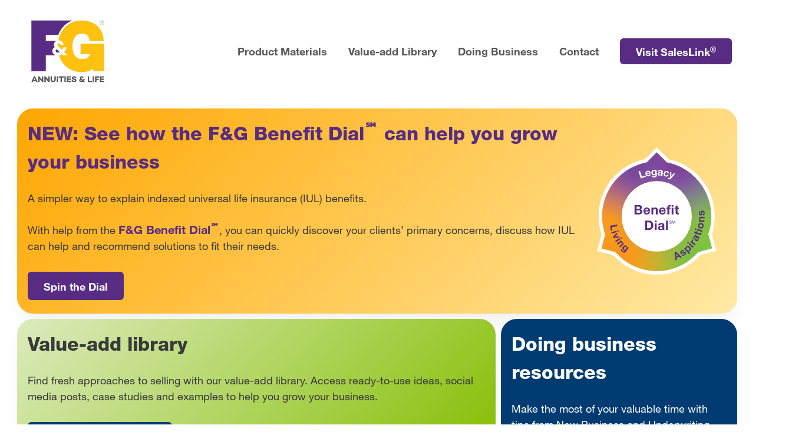

--- FILE ---
content_type: text/html; charset=UTF-8
request_url: https://success.fglife.com/life?source=affiliated-partners
body_size: 8213
content:
<!doctype html><html lang="en"><head>
    <meta charset="utf-8">
    <title>F&amp;G Life Insurance Products | F&amp;G</title>
    <link rel="shortcut icon" href="https://success.fglife.com/hubfs/favicon-96x96-1.png">
    <meta name="description" content="">
    
    
    
    
    
    
    <meta name="viewport" content="width=device-width, initial-scale=1">

    
    <meta property="og:description" content="">
    <meta property="og:title" content="F&amp;G Life Insurance Products | F&amp;G">
    <meta name="twitter:description" content="">
    <meta name="twitter:title" content="F&amp;G Life Insurance Products | F&amp;G">

    

    

    <style>
a.cta_button{-moz-box-sizing:content-box !important;-webkit-box-sizing:content-box !important;box-sizing:content-box !important;vertical-align:middle}.hs-breadcrumb-menu{list-style-type:none;margin:0px 0px 0px 0px;padding:0px 0px 0px 0px}.hs-breadcrumb-menu-item{float:left;padding:10px 0px 10px 10px}.hs-breadcrumb-menu-divider:before{content:'›';padding-left:10px}.hs-featured-image-link{border:0}.hs-featured-image{float:right;margin:0 0 20px 20px;max-width:50%}@media (max-width: 568px){.hs-featured-image{float:none;margin:0;width:100%;max-width:100%}}.hs-screen-reader-text{clip:rect(1px, 1px, 1px, 1px);height:1px;overflow:hidden;position:absolute !important;width:1px}
</style>

<link rel="stylesheet" href="https://success.fglife.com/hubfs/hub_generated/template_assets/1/29515030056/1769800138893/template_main.min.css">
<link rel="stylesheet" href="https://fonts.googleapis.com/css?family=Merriweather:400,700|Lato:400,700&amp;display=swap">
<link rel="stylesheet" href="https://success.fglife.com/hubfs/hub_generated/template_assets/1/29515164693/1769800136589/template_theme-overrides.css">
<link rel="stylesheet" href="https://success.fglife.com/hubfs/hub_generated/module_assets/1/204979833095/1768356940853/module_FG_Logo.min.css">
<link rel="stylesheet" href="https://success.fglife.com/hubfs/hub_generated/module_assets/1/188006121343/1755299745057/module_Bento_Grid.min.css">

<style>
#hs_cos_wrapper_widget_1743539257855 .bento-grid {
  grid-template-rows:repeat(1,1fr);
  grid-template-columns:repeat(3,1fr);
}

@media only screen and (max-width:969px) {
  #hs_cos_wrapper_widget_1743539257855 .grid-item.image { flex-direction:column; }

  #hs_cos_wrapper_widget_1743539257855 .grid-item.image img { flex:2; }

  #hs_cos_wrapper_widget_1743539257855 .bento-grid .grid-item img.bottom {
    width:50%;
    align-self:start;
  }
}

@media only screen and (max-width:640px) {
  #hs_cos_wrapper_widget_1743539257855 .bento-grid { grid-template-columns:repeat(1,1fr); }

  #hs_cos_wrapper_widget_1743539257855 .grid-item h2 { font-size:1.8rem; }

  #hs_cos_wrapper_widget_1743539257855 .grid-item.double_box_horizontal,
  #hs_cos_wrapper_widget_1743539257855 .grid-item.triple_box_horizontal,
  #hs_cos_wrapper_widget_1743539257855 .grid-item.quad_box { grid-column:span 1; }
}

</style>

<link rel="stylesheet" href="https://success.fglife.com/hubfs/hub_generated/module_assets/1/30067558217/1759792889777/module_complaince.min.css">
<link rel="stylesheet" href="https://success.fglife.com/hubfs/hub_generated/module_assets/1/29515030051/1743451635084/module_menu-section.min.css">
<!-- Editor Styles -->
<style id="hs_editor_style" type="text/css">
#hs_cos_wrapper_widget_191003573885 .hs-menu-wrapper > ul  { display: block !important; font-size: 18px !important; line-height: 1.25em !important }
#hs_cos_wrapper_widget_191003573885 li.hs-menu-item a:link  { font-size: 18px !important; line-height: 1.25em !important }
#hs_cos_wrapper_widget_191003573885 li.hs-menu-item a  { font-size: 18px !important; line-height: 1.25em !important }
#hs_cos_wrapper_widget_191003573885  p , #hs_cos_wrapper_widget_191003573885  li , #hs_cos_wrapper_widget_191003573885  span , #hs_cos_wrapper_widget_191003573885  label , #hs_cos_wrapper_widget_191003573885  h1 , #hs_cos_wrapper_widget_191003573885  h2 , #hs_cos_wrapper_widget_191003573885  h3 , #hs_cos_wrapper_widget_191003573885  h4 , #hs_cos_wrapper_widget_191003573885  h5 , #hs_cos_wrapper_widget_191003573885  h6  { font-size: 18px !important; line-height: 1.25em !important }
#hs_cos_wrapper_widget_1741817139277  { display: block !important; font-size: 18px !important; line-height: 1.25em !important }
#hs_cos_wrapper_widget_1741817139277  p , #hs_cos_wrapper_widget_1741817139277  li , #hs_cos_wrapper_widget_1741817139277  span , #hs_cos_wrapper_widget_1741817139277  label , #hs_cos_wrapper_widget_1741817139277  h1 , #hs_cos_wrapper_widget_1741817139277  h2 , #hs_cos_wrapper_widget_1741817139277  h3 , #hs_cos_wrapper_widget_1741817139277  h4 , #hs_cos_wrapper_widget_1741817139277  h5 , #hs_cos_wrapper_widget_1741817139277  h6  { font-size: 18px !important; line-height: 1.25em !important }
#hs_cos_wrapper_widget_1741817139277  { display: block !important; font-size: 18px !important; line-height: 1.25em !important }
#hs_cos_wrapper_widget_1741817139277  p , #hs_cos_wrapper_widget_1741817139277  li , #hs_cos_wrapper_widget_1741817139277  span , #hs_cos_wrapper_widget_1741817139277  label , #hs_cos_wrapper_widget_1741817139277  h1 , #hs_cos_wrapper_widget_1741817139277  h2 , #hs_cos_wrapper_widget_1741817139277  h3 , #hs_cos_wrapper_widget_1741817139277  h4 , #hs_cos_wrapper_widget_1741817139277  h5 , #hs_cos_wrapper_widget_1741817139277  h6  { font-size: 18px !important; line-height: 1.25em !important }
/* HubSpot Non-stacked Media Query Styles */
@media (min-width:768px) {
  .dnd_area-row-0-vertical-alignment > .row-fluid {
    display: -ms-flexbox !important;
    -ms-flex-direction: row;
    display: flex !important;
    flex-direction: row;
  }
  .cell_17416424701832-vertical-alignment {
    display: -ms-flexbox !important;
    -ms-flex-direction: column !important;
    -ms-flex-pack: center !important;
    display: flex !important;
    flex-direction: column !important;
    justify-content: center !important;
  }
  .cell_17416424701832-vertical-alignment > div {
    flex-shrink: 0 !important;
  }
  .cell_1741642470181-vertical-alignment {
    display: -ms-flexbox !important;
    -ms-flex-direction: column !important;
    -ms-flex-pack: center !important;
    display: flex !important;
    flex-direction: column !important;
    justify-content: center !important;
  }
  .cell_1741642470181-vertical-alignment > div {
    flex-shrink: 0 !important;
  }
}
/* HubSpot Styles (default) */
.dnd_area-row-0-padding {
  padding-top: 12px !important;
  padding-bottom: 12px !important;
}
.dnd_area-row-0-background-layers {
  background-image: linear-gradient(rgba(255, 255, 255, 1), rgba(255, 255, 255, 1)) !important;
  background-position: left top !important;
  background-size: auto !important;
  background-repeat: no-repeat !important;
}
.dnd_area-row-1-padding {
  padding-top: 0px !important;
  padding-bottom: 20px !important;
}
.dnd_area-row-1-background-layers {
  background-image: linear-gradient(rgba(255, 255, 255, 1), rgba(255, 255, 255, 1)) !important;
  background-position: left top !important;
  background-size: auto !important;
  background-repeat: no-repeat !important;
}
.cell_17416424701832-padding {
  padding-left: 0px !important;
  padding-right: 0px !important;
}
.cell_17435392578672-padding {
  padding-left: 0px !important;
  padding-right: 0px !important;
}
</style><style>
</style>

    


    
<!--  Added by GoogleAnalytics4 integration -->
<script>
var _hsp = window._hsp = window._hsp || [];
window.dataLayer = window.dataLayer || [];
function gtag(){dataLayer.push(arguments);}

var useGoogleConsentModeV2 = true;
var waitForUpdateMillis = 1000;


if (!window._hsGoogleConsentRunOnce) {
  window._hsGoogleConsentRunOnce = true;

  gtag('consent', 'default', {
    'ad_storage': 'denied',
    'analytics_storage': 'denied',
    'ad_user_data': 'denied',
    'ad_personalization': 'denied',
    'wait_for_update': waitForUpdateMillis
  });

  if (useGoogleConsentModeV2) {
    _hsp.push(['useGoogleConsentModeV2'])
  } else {
    _hsp.push(['addPrivacyConsentListener', function(consent){
      var hasAnalyticsConsent = consent && (consent.allowed || (consent.categories && consent.categories.analytics));
      var hasAdsConsent = consent && (consent.allowed || (consent.categories && consent.categories.advertisement));

      gtag('consent', 'update', {
        'ad_storage': hasAdsConsent ? 'granted' : 'denied',
        'analytics_storage': hasAnalyticsConsent ? 'granted' : 'denied',
        'ad_user_data': hasAdsConsent ? 'granted' : 'denied',
        'ad_personalization': hasAdsConsent ? 'granted' : 'denied'
      });
    }]);
  }
}

gtag('js', new Date());
gtag('set', 'developer_id.dZTQ1Zm', true);
gtag('config', 'G-7DNZ1G9DH3');
</script>
<script async src="https://www.googletagmanager.com/gtag/js?id=G-7DNZ1G9DH3"></script>

<!-- /Added by GoogleAnalytics4 integration -->

    <link rel="canonical" href="https://success.fglife.com/life">

<!-- Global site tag (gtag.js) - Google Analytics -->
<script async src="https://www.googletagmanager.com/gtag/js?id=G-7DNZ1G9DH3"></script>
<script>
  window.dataLayer = window.dataLayer || [];
  function gtag(){dataLayer.push(arguments);}
  gtag('js', new Date());

  gtag('config', 'G-7DNZ1G9DH3');
</script>
<!-- Google Tag Manager -->
<script>(function(w,d,s,l,i){w[l]=w[l]||[];w[l].push({'gtm.start':
new Date().getTime(),event:'gtm.js'});var f=d.getElementsByTagName(s)[0],
j=d.createElement(s),dl=l!='dataLayer'?'&l='+l:'';j.async=true;j.src=
'https://www.googletagmanager.com/gtm.js?id='+i+dl;f.parentNode.insertBefore(j,f);
})(window,document,'script','dataLayer','GTM-NBMT83LS');</script>
<!-- End Google Tag Manager -->
<meta name="google-site-verification" content="-Y2xpp6mST57Rx4uMZwc8-hUTgWE7G73mxxmah_pKIc">
<meta property="og:url" content="https://success.fglife.com/life">
<meta name="twitter:card" content="summary">
<meta http-equiv="content-language" content="en">



<link rel="stylesheet" href="https://success.fglife.com/hubfs/hub_generated/template_assets/1/85526373040/1769800136673/template_design-system.min.css">

<meta name="robots" content="noindex, nofollow">
<style>
  
  .hs-menu-wrapper ul {
    
    align-items: center;
  }
  
  .row-depth-1.row-number-5 {
    width: 1px;
    height: 1px;
    overflow: hidden;
  }
  
  .visuallyhidden {      
  clip: rect(1px 1px 1px 1px); /* IE6, IE7 */
  clip: rect(1px, 1px, 1px, 1px);
  clip-path: inset(50%); /* browsers in the future */
  height: 1px; 
  overflow: hidden;
  position: absolute;
  white-space: nowrap;
  width: 1px;
  }
  
  .outline-content {
    width: 60%;
  }
  
      .callout-card{
    position:relative;
     display: flex;
     flex-direction: column;
     justify-content: flex-start;
  }
  
  .callout-card p {
    flex-grow: 1;
  }
  .callout-card .label{
    position:absolute;
    top:-0.75em;
    background:white;
    font-weight:bolder;
    text-transform:uppercase;
    padding-left:8px;
    padding-right:0.5em;
  }
  
  .content-callout-purple {
    border: none;
  }
  
  @media screen and (max-width: 767px) {
    #hs_cos_wrapper_widget_1740704558628,
    #hs_cos_wrapper_module_17411585867996,
    #hs_cos_wrapper_module_17411590863296
    {
    	margin-top: -50px !important;
  	}
    
    #hs_cos_wrapper_widget_1740704558628 img,
    #hs_cos_wrapper_module_17411585867996 img,
    #hs_cos_wrapper_module_17411590863296 img {
      width: 75% !important;
      height: auto !important;
    }
    
    
    .outline-content {
      width: 100%;
        margin-bottom: 0rem !important;
    }
    
  }

</style>
  <meta name="generator" content="HubSpot"></head>
  <body>
    <div class="body-wrapper   hs-content-id-188239042087 hs-site-page page hs-content-path-life hs-content-name-fg-life-products-home  ">

      
<main class="body-container-wrapper">
  <div class="container-fluid body-container body-container--landing-page">
<div class="row-fluid-wrapper">
<div class="row-fluid">
<div class="span12 widget-span widget-type-cell " style="" data-widget-type="cell" data-x="0" data-w="12">

<div class="row-fluid-wrapper row-depth-1 row-number-1 dnd_area-row-0-vertical-alignment dnd_area-row-0-background-color dnd_area-row-0-background-layers dnd-section dnd_area-row-0-padding">
<div class="row-fluid ">
<div class="span3 widget-span widget-type-cell cell_1741642470181-vertical-alignment dnd-column" style="" data-widget-type="cell" data-x="0" data-w="3">

<div class="row-fluid-wrapper row-depth-1 row-number-2 dnd-row">
<div class="row-fluid ">
<div class="span12 widget-span widget-type-custom_widget dnd-module" style="" data-widget-type="custom_widget" data-x="0" data-w="12">
<div id="hs_cos_wrapper_widget_1768514219706" class="hs_cos_wrapper hs_cos_wrapper_widget hs_cos_wrapper_type_module" style="" data-hs-cos-general-type="widget" data-hs-cos-type="module"><a href="https://www.fglife.com">
  <img class="header-logo" src="https://success.fglife.com/hubfs/Logos%20(Current%202026)/Hubspot_FG%20Logo%20Name%20Full%20Color.svg" alt="F&amp;G Logo" width="150" height="150" loading="lazy">
</a></div>

</div><!--end widget-span -->
</div><!--end row-->
</div><!--end row-wrapper -->

</div><!--end widget-span -->
<div class="span9 widget-span widget-type-cell cell_17416424701832-padding dnd-column cell_17416424701832-vertical-alignment" style="" data-widget-type="cell" data-x="3" data-w="9">

<div class="row-fluid-wrapper row-depth-1 row-number-3 dnd-row">
<div class="row-fluid ">
<div class="span12 widget-span widget-type-custom_widget dnd-module" style="" data-widget-type="custom_widget" data-x="0" data-w="12">
<div id="hs_cos_wrapper_widget_1741817139277" class="hs_cos_wrapper hs_cos_wrapper_widget hs_cos_wrapper_type_module widget-type-menu" style="" data-hs-cos-general-type="widget" data-hs-cos-type="module">
<span id="hs_cos_wrapper_widget_1741817139277_" class="hs_cos_wrapper hs_cos_wrapper_widget hs_cos_wrapper_type_menu" style="" data-hs-cos-general-type="widget" data-hs-cos-type="menu"><div id="hs_menu_wrapper_widget_1741817139277_" class="hs-menu-wrapper active-branch flyouts hs-menu-flow-horizontal" role="navigation" data-sitemap-name="default" data-menu-id="190494184080" aria-label="Navigation Menu">
 <ul role="menu">
  <li class="hs-menu-item hs-menu-depth-1" role="none"><a href="https://success.fglife.com/product-materials?source=affiliated-partners" role="menuitem">Product Materials</a></li>
  <li class="hs-menu-item hs-menu-depth-1" role="none"><a href="https://success.fglife.com/value-add-library?source=affiliated-partners" role="menuitem">Value-add Library</a></li>
  <li class="hs-menu-item hs-menu-depth-1" role="none"><a href="https://success.fglife.com/life/doing-business?source=affiliated-partners" role="menuitem">Doing Business</a></li>
  <li class="hs-menu-item hs-menu-depth-1" role="none"><a href="https://synergy.fglife.com/contact" role="menuitem">Contact</a></li>
  <li class="hs-menu-item hs-menu-depth-1" role="none"><a href="https://saleslink.fglife.com/" role="menuitem"><span class="btn"><span>Visit SalesLink<sup>®</sup></span></span></a></li>
 </ul>
</div></span></div>

</div><!--end widget-span -->
</div><!--end row-->
</div><!--end row-wrapper -->

</div><!--end widget-span -->
</div><!--end row-->
</div><!--end row-wrapper -->

<div class="row-fluid-wrapper row-depth-1 row-number-4 dnd_area-row-1-padding dnd_area-row-1-background-color dnd-section dnd_area-row-1-background-layers">
<div class="row-fluid ">
<div class="span12 widget-span widget-type-cell cell_17435392578672-padding dnd-column" style="" data-widget-type="cell" data-x="0" data-w="12">

<div class="row-fluid-wrapper row-depth-1 row-number-5 dnd-row">
<div class="row-fluid ">
<div class="span12 widget-span widget-type-custom_widget dnd-module" style="" data-widget-type="custom_widget" data-x="0" data-w="12">
<div id="hs_cos_wrapper_widget_1756926180239" class="hs_cos_wrapper hs_cos_wrapper_widget hs_cos_wrapper_type_module" style="" data-hs-cos-general-type="widget" data-hs-cos-type="module"><div innerhtml="<div" id="hs_cos_wrapper_widget_1756926180239_" class="hs_cos_wrapper hs_cos_wrapper_widget hs_cos_wrapper_type_inline_text" style="" data-hs-cos-general-type="widget" data-hs-cos-type="inline_text" data-hs-cos-field="html"><h1 class="visuallyhidden">F&amp;G Life Products Home</h1></div></div>

</div><!--end widget-span -->
</div><!--end row-->
</div><!--end row-wrapper -->

<div class="row-fluid-wrapper row-depth-1 row-number-6 dnd-row">
<div class="row-fluid ">
<div class="span12 widget-span widget-type-custom_widget dnd-module" style="" data-widget-type="custom_widget" data-x="0" data-w="12">
<div id="hs_cos_wrapper_widget_1743539257855" class="hs_cos_wrapper hs_cos_wrapper_widget hs_cos_wrapper_type_module" style="" data-hs-cos-general-type="widget" data-hs-cos-type="module"><div class="bento-grid">
  
    <section class="grid-item triple_box_horizontal image" style="background-image: linear-gradient(-225deg,#FFA600 0%,#ffeaa6 100%);">
      <div class="grid-content">
        
        <h2 style="color: #582C83;">
          NEW: See how the F&amp;G Benefit Dial<sup>℠</sup> can help you grow your business
        </h2>
        <div class="copy-content">
          <p style="color: #393a3b;">A simpler way to explain indexed universal life insurance (IUL) benefits.</p>
<p style="color: #393a3b;"><span>With help from the <span style="color: var(--purple-800-brand); font-size: 1.1rem;"><strong>F&amp;G Benefit Dial<sup>℠</sup></strong></span>, you can quickly discover your clients’ primary concerns, discuss how IUL can help and recommend solutions to fit their needs.</span></p>
        </div>
        <a class="cta btn" href="https://success.fglife.com/benefit-dial?source=affiliated-partners&amp;hsLang=en" style="color: #ffffff; background-color: rgba(88, 44, 131, 1.0); border-color: rgba(88, 44, 131, 1.0);">
          Spin the Dial
        </a>
      </div>
      
        <img class="center" src="https://success.fglife.com/hubfs/Dial%20-%20Full%20Benefit%20Dial%20with%20ALL%20text%20SM_RGB.svg" alt="" width="150" height="150">
      
    </section>
  
    <section class="grid-item double_box_horizontal " style="background-image: linear-gradient(-225deg,#DCEBBD 0%,#84BD00 100%);">
      <div class="grid-content">
        
        <h2 style="color: #393A3B;">
          Value-add library
        </h2>
        <div class="copy-content">
          <p>Find fresh approaches to selling with our value-add library. Access ready-to-use ideas, social media posts, case studies and examples to help you grow your business.</p>
        </div>
        <a class="cta btn" href="//success-fglife-com.sandbox.hs-sites.com/sales-concepts-alternate?source=affiliated-partners&amp;hsLang=en" style="color: #ffffff; background-color: rgba(0, 60, 113, 1.0); border-color: rgba(0, 60, 113, 1.0);">
          View library resources
        </a>
      </div>
      
    </section>
  
    <section class="grid-item double_box_vertical no_image" style="background-image: linear-gradient(-225deg,#003C71 0%,#003C71 100%);">
      <div class="grid-content">
        
        <h2 style="color: #ffffff;">
          Doing business resources
        </h2>
        <div class="copy-content">
          <p><span style="color: #ffffff;">Make the most of your valuable time with tips from New Business and Underwriting. Here, you'll also find all our webinars and be able to purchase F&amp;G apparel and more from the company store.</span></p>
        </div>
        <a class="cta btn" href="https://success.fglife.com/life/doing-business?source=affiliated-partners&amp;hsLang=en" style="color: #003C71; background-color: rgba(255, 255, 255, 1.0); border-color: rgba(255, 255, 255, 1.0);">
          <span>Explore the materials</span>
        </a>
      </div>
      
    </section>
  
    <section class="grid-item double_box_vertical no_image" style="background-image: linear-gradient(-225deg,#ffeaa6 0%,#fec10d 100%);">
      <div class="grid-content">
        
        <h2 style="color: #582C83;">
          Upcoming and recorded webinars
        </h2>
        <div class="copy-content">
          <span>Attend live training sessions, stay up-to-date on what’s new and exciting from F&amp;G, and explore our deep library of recorded sessions to build your IUL knowledge.</span>
        </div>
        <a class="cta btn" href="https://synergy.fglife.com/webinar-center?hsLang=en" style="color: #ffffff; background-color: rgba(88, 44, 131, 1.0); border-color: rgba(88, 44, 131, 1.0);">
          Watch the training
        </a>
      </div>
      
    </section>
  
    <section class="grid-item single_box " style="background-image: linear-gradient(-225deg,#D6D8DA 0%,#F0F1F4 100%);">
      <div class="grid-content">
        
        <h2 style="color: #003C71;">
          Product resources
        </h2>
        <div class="copy-content">
          <p>Grow your business with our comprehensive product materials library. Find everything you need to confidently present our products and features.</p>
        </div>
        <a class="cta btn-inline" href="https://success.fglife.com/product-materials?source=affiliated-partners&amp;hsLang=en" style="color: #003C71; background-color: rgba(255, 255, 255, 1.0); border-color: rgba(255, 255, 255, 1.0);">
          <span>Access all materials</span><svg version="1.0" xmlns="http://www.w3.org/2000/svg" viewbox="0 0 512 512" height="18" aria-hidden="true" fill="#003C71"><g id="Arrow Right Long1_layer"><path d="M502.6 278.6c12.5-12.5 12.5-32.8 0-45.3l-128-128c-12.5-12.5-32.8-12.5-45.3 0s-12.5 32.8 0 45.3L402.7 224 32 224c-17.7 0-32 14.3-32 32s14.3 32 32 32l370.7 0-73.4 73.4c-12.5 12.5-12.5 32.8 0 45.3s32.8 12.5 45.3 0l128-128z"></path></g></svg>
        </a>
      </div>
      
    </section>
  
    <section class="grid-item double_box_horizontal " style="background-image: linear-gradient(-225deg,#582C83 0%,#9967BF 100%);">
      <div class="grid-content">
        
        <h2 style="color: #ffffff;">
          SalesLink
        </h2>
        <div class="copy-content">
          <p><span style="color: #ffffff;">Log in to SalesLink<sup>®</sup>, our agent portal, to submit new business, explore pending cases and your current block, order printed marketing materials and more.</span></p>
<p><span style="color: #ffffff;">Need help logging into SalesLink?</span> <a class="btn-inline btn-yellow" href="https://assets.fglife.com/is/content/fglife/ad%2Dreviewed%2Dmaterials/adv/adv2100s/ADV2144.pdf" target="_blank" rel="noopener">Read this guide<span data-hs-icon-hubl="true" style="display: inline-block; fill: #FEC10D;"><span id="hs_cos_wrapper_widget_1743539257855_" class="hs_cos_wrapper hs_cos_wrapper_widget hs_cos_wrapper_type_icon" style="" data-hs-cos-general-type="widget" data-hs-cos-type="icon"><svg version="1.0" xmlns="http://www.w3.org/2000/svg" viewbox="0 0 512 512" height="16" aria-hidden="true"><g id="Arrow Up Right From Square3_layer"><path d="M320 0c-17.7 0-32 14.3-32 32s14.3 32 32 32h82.7L201.4 265.4c-12.5 12.5-12.5 32.8 0 45.3s32.8 12.5 45.3 0L448 109.3V192c0 17.7 14.3 32 32 32s32-14.3 32-32V32c0-17.7-14.3-32-32-32H320zM80 32C35.8 32 0 67.8 0 112V432c0 44.2 35.8 80 80 80H400c44.2 0 80-35.8 80-80V320c0-17.7-14.3-32-32-32s-32 14.3-32 32V432c0 8.8-7.2 16-16 16H80c-8.8 0-16-7.2-16-16V112c0-8.8 7.2-16 16-16H192c17.7 0 32-14.3 32-32s-14.3-32-32-32H80z" /></g></svg></span></span></a></p>
        </div>
        <a class="cta btn-inline" href="https://saleslink.fglife.com/" target="_blank" style="color: #fec10d; background-color: rgba(255, 255, 255, 1.0); border-color: rgba(255, 255, 255, 1.0);">
          <span>Go to SalesLink</span><svg version="1.0" xmlns="http://www.w3.org/2000/svg" viewbox="0 0 512 512" height="18" aria-hidden="true" fill="#FEC10D"><g id="Arrow Right Long1_layer"><path d="M502.6 278.6c12.5-12.5 12.5-32.8 0-45.3l-128-128c-12.5-12.5-32.8-12.5-45.3 0s-12.5 32.8 0 45.3L402.7 224 32 224c-17.7 0-32 14.3-32 32s14.3 32 32 32l370.7 0-73.4 73.4c-12.5 12.5-12.5 32.8 0 45.3s32.8 12.5 45.3 0l128-128z"></path></g></svg>
        </a>
      </div>
      
    </section>
  
</div>

</div>

</div><!--end widget-span -->
</div><!--end row-->
</div><!--end row-wrapper -->

</div><!--end widget-span -->
</div><!--end row-->
</div><!--end row-wrapper -->

<div class="row-fluid-wrapper row-depth-1 row-number-7 dnd-section">
<div class="row-fluid ">
<div class="span12 widget-span widget-type-cell dnd-column" style="" data-widget-type="cell" data-x="0" data-w="12">

<div class="row-fluid-wrapper row-depth-1 row-number-8 dnd-row">
<div class="row-fluid ">
<div class="span12 widget-span widget-type-custom_widget dnd-module" style="" data-widget-type="custom_widget" data-x="0" data-w="12">
<div id="hs_cos_wrapper_widget_1749199217822" class="hs_cos_wrapper hs_cos_wrapper_widget hs_cos_wrapper_type_module" style="" data-hs-cos-general-type="widget" data-hs-cos-type="module"><!-- module html  -->
<div class="compliance-footer">
  <span class="ad-review-num">ADV5673<br>(06-2025) - 25-0738</span>
</div>
<div class="additional-disclosures">
    <p></p><p><strong>For financial professional use only. Not for use with the general public.</strong></p><p></p>
    <p></p><p>“F&amp;G” is the marketing name for Fidelity &amp; Guaranty Life Insurance Company issuing insurance in the United States outside of New York. Life insurance and annuities issued by Fidelity &amp; Guaranty Life Insurance Company, Des Moines, IA.</p><p></p>
</div></div>

</div><!--end widget-span -->
</div><!--end row-->
</div><!--end row-wrapper -->

</div><!--end widget-span -->
</div><!--end row-->
</div><!--end row-wrapper -->

</div><!--end widget-span -->
</div>
</div>
</div>
</main>


      
        <div data-global-resource-path="FG-theme/templates/partials/footer.html"><section class="pre-footer">

  <div id="hs_cos_wrapper_site_logo" class="hs_cos_wrapper hs_cos_wrapper_widget hs_cos_wrapper_type_module widget-type-logo" style="" data-hs-cos-general-type="widget" data-hs-cos-type="module">
  






















  
  <span id="hs_cos_wrapper_site_logo_hs_logo_widget" class="hs_cos_wrapper hs_cos_wrapper_widget hs_cos_wrapper_type_logo" style="" data-hs-cos-general-type="widget" data-hs-cos-type="logo"><a href="//www.fglife.com" target="_blank" id="hs-link-site_logo_hs_logo_widget" rel="noopener" style="border-width:0px;border:0px;"><img src="https://success.fglife.com/hs-fs/hubfs/footer-widget-logo.png?width=200&amp;height=164&amp;name=footer-widget-logo.png" class="hs-image-widget " height="164" style="height: auto;width:200px;border-width:0px;border:0px;" width="200" alt="F&amp;G Logo" title="F&amp;G Logo" srcset="https://success.fglife.com/hs-fs/hubfs/footer-widget-logo.png?width=100&amp;height=82&amp;name=footer-widget-logo.png 100w, https://success.fglife.com/hs-fs/hubfs/footer-widget-logo.png?width=200&amp;height=164&amp;name=footer-widget-logo.png 200w, https://success.fglife.com/hs-fs/hubfs/footer-widget-logo.png?width=300&amp;height=246&amp;name=footer-widget-logo.png 300w, https://success.fglife.com/hs-fs/hubfs/footer-widget-logo.png?width=400&amp;height=328&amp;name=footer-widget-logo.png 400w, https://success.fglife.com/hs-fs/hubfs/footer-widget-logo.png?width=500&amp;height=410&amp;name=footer-widget-logo.png 500w, https://success.fglife.com/hs-fs/hubfs/footer-widget-logo.png?width=600&amp;height=492&amp;name=footer-widget-logo.png 600w" sizes="(max-width: 200px) 100vw, 200px"></a></span>
</div>
  <div id="hs_cos_wrapper_navigation-footer" class="hs_cos_wrapper hs_cos_wrapper_widget hs_cos_wrapper_type_module" style="" data-hs-cos-general-type="widget" data-hs-cos-type="module">









<nav aria-label="Main menu" class="navigation-primary">
  

  

  <ul class="submenu level-1" aria-hidden="false">
    <!--<div class="triangle-container level-1"><div class="triangle level-1"></div></div>-->
    
      

<li class="has-submenu menu-item">
  <a class="menu-link" href="https://fglife.com/annuities.html">Annuities</a>

  
  <input type="checkbox" id="Annuities" class="submenu-toggle">
  <label class="menu-arrow" for="Annuities">
    <span class="menu-arrow-bg"></span>
  </label>
  

  

  <ul class="submenu level-2" aria-hidden="true">
    <!--<div class="triangle-container level-2"><div class="triangle level-2"></div></div>-->
    
      

<li class="no-submenu menu-item">
  <a class="menu-link" href="https://www.fglife.com/annuities/fia">Fixed Indexed Annuities (FIAs)</a>

  
</li>

    
      

<li class="no-submenu menu-item">
  <a class="menu-link" href="https://www.fglife.com/annuities/myga">Multi-Year Guaranteed Annuities (MYGAs)</a>

  
</li>

    
      

<li class="no-submenu menu-item">
  <a class="menu-link" href="https://www.fglife.com/annuities/rila">Registered Indexed-linked Annuities (RILAs)</a>

  
</li>

    
  </ul>

  
</li>

    
      

<li class="no-submenu menu-item">
  <a class="menu-link" href="https://fglife.com/life-insurance.html">Life Insurance</a>

  
</li>

    
      

<li class="has-submenu menu-item">
  <a class="menu-link" href="https://www.fglife.com/institutional/group-annuity">Institutional</a>

  
  <input type="checkbox" id="Institutional" class="submenu-toggle">
  <label class="menu-arrow" for="Institutional">
    <span class="menu-arrow-bg"></span>
  </label>
  

  

  <ul class="submenu level-2" aria-hidden="true">
    <!--<div class="triangle-container level-2"><div class="triangle level-2"></div></div>-->
    
      

<li class="no-submenu menu-item">
  <a class="menu-link" href="https://www.fglife.com/institutional/plan-sponsor">Plan Sponsors</a>

  
</li>

    
      

<li class="no-submenu menu-item">
  <a class="menu-link" href="https://www.fglife.com/institutional/group-annuity">Group Annuity certificate holders</a>

  
</li>

    
      

<li class="no-submenu menu-item">
  <a class="menu-link" href="https://www.fglife.com/institutional/funding-agreements">Funding Agreements</a>

  
</li>

    
  </ul>

  
</li>

    
      

<li class="has-submenu menu-item">
  <a class="menu-link" href="https://fglife.com/about.html">About</a>

  
  <input type="checkbox" id="About" class="submenu-toggle">
  <label class="menu-arrow" for="About">
    <span class="menu-arrow-bg"></span>
  </label>
  

  

  <ul class="submenu level-2" aria-hidden="true">
    <!--<div class="triangle-container level-2"><div class="triangle level-2"></div></div>-->
    
      

<li class="no-submenu menu-item">
  <a class="menu-link" href="https://www.fglife.com/about/leadership">Leadership</a>

  
</li>

    
      

<li class="no-submenu menu-item">
  <a class="menu-link" href="https://www.fglife.com/about/culture">Culture</a>

  
</li>

    
      

<li class="no-submenu menu-item">
  <a class="menu-link" href="https://fglife.com/about/careers.html">Careers</a>

  
</li>

    
      

<li class="no-submenu menu-item">
  <a class="menu-link" href="https://www.fglife.com/about/careers/intern">Internships</a>

  
</li>

    
  </ul>

  
</li>

    
      

<li class="has-submenu menu-item">
  <a class="menu-link" href="https://www.fglife.com/news">News</a>

  
  <input type="checkbox" id="News" class="submenu-toggle">
  <label class="menu-arrow" for="News">
    <span class="menu-arrow-bg"></span>
  </label>
  

  

  <ul class="submenu level-2" aria-hidden="true">
    <!--<div class="triangle-container level-2"><div class="triangle level-2"></div></div>-->
    
      

<li class="no-submenu menu-item">
  <a class="menu-link" href="https://www.fglife.com/research">Research</a>

  
</li>

    
      

<li class="no-submenu menu-item">
  <a class="menu-link" href="https://blog.fglife.com?hsLang=en">Resources</a>

  
</li>

    
  </ul>

  
</li>

    
      

<li class="no-submenu menu-item">
  <a class="menu-link" href="https://investors.fglife.com/">Investors</a>

  
</li>

    
      

<li class="no-submenu menu-item">
  <a class="menu-link" href="https://fglife.com/contact.html">Contact</a>

  
</li>

    
  </ul>

</nav></div>
  </section>
  <footer class="footer">
    <div class="footer__container bottom-footer">
      
      <div class="footer__copyright">
        © 2026 All rights reserved.
        <a href="https://www.fglife.com/privacy-policy.html">Privacy Policy</a>
        <a href="https://www.fglife.com/website-terms.html">Website Terms</a>
      </div>
  
      
  
      <div class="social-follow">
        <a href="https://www.linkedin.com/company/fidelity-%26-guaranty-life?trk=hb_tab_compy_id_2188830" target="_blank" rel="noopener" title="LinkedIn" class="social-icon si-borderless si-linkedin"><img width="30" height="31" src="https://success.fglife.com/hubfs/raw_assets/public/FG-theme/images/linkedin.svg" alt="LinkedIn"></a>
        <a href="https://www.instagram.com/fglife_team/?hl=en" target="_blank" rel="noopener" title="Instagram" class="social-icon si-borderless si-Instagram"><img width="30" height="31" src="https://success.fglife.com/hubfs/raw_assets/public/FG-theme/images/instagram.svg" alt="Instagram"></a>
        <a href="https://www.facebook.com/FidelityandGuarantyLife" target="_blank" rel="noopener" title="facebook" class="social-icon si-borderless si-facebook"><img width="30" height="31" src="https://success.fglife.com/hubfs/raw_assets/public/FG-theme/images/facebook.svg" alt="Facebook"></a>
        <a href="https://twitter.com/fg_life" target="_blank" rel="noopener" title="Twitter" class="social-icon si-borderless si-twitter"><img width="30" height="31" src="https://success.fglife.com/hubfs/raw_assets/public/FG-theme/images/twitter-x.svg" alt="Twitter"></a>
        
        <a href="https://www.youtube.com/user/MyFGLife" target="_blank" rel="noopener" title="YouTube" class="social-icon si-borderless si-youtube"><img width="31" height="31" src="https://success.fglife.com/hubfs/raw_assets/public/FG-theme/images/youtube.svg" alt="YouTube"></a>
        
      </div>
    </div>
  </footer></div>
      
    </div>
    
<!-- HubSpot performance collection script -->
<script defer src="/hs/hsstatic/content-cwv-embed/static-1.1293/embed.js"></script>
<script src="https://success.fglife.com/hubfs/hub_generated/template_assets/1/29515164691/1769800139560/template_main.min.js"></script>
<script>
var hsVars = hsVars || {}; hsVars['language'] = 'en';
</script>

<script src="/hs/hsstatic/cos-i18n/static-1.53/bundles/project.js"></script>
<script src="/hs/hsstatic/keyboard-accessible-menu-flyouts/static-1.17/bundles/project.js"></script>
<script src="https://success.fglife.com/hubfs/hub_generated/module_assets/1/188006121343/1755299745057/module_Bento_Grid.min.js"></script>
<script src="https://success.fglife.com/hubfs/hub_generated/module_assets/1/29515030051/1743451635084/module_menu-section.min.js"></script>

<!-- Start of HubSpot Analytics Code -->
<script type="text/javascript">
var _hsq = _hsq || [];
_hsq.push(["setContentType", "standard-page"]);
_hsq.push(["setCanonicalUrl", "https:\/\/success.fglife.com\/life"]);
_hsq.push(["setPageId", "188239042087"]);
_hsq.push(["setContentMetadata", {
    "contentPageId": 188239042087,
    "legacyPageId": "188239042087",
    "contentFolderId": null,
    "contentGroupId": null,
    "abTestId": null,
    "languageVariantId": 188239042087,
    "languageCode": "en",
    
    
}]);
</script>

<script type="text/javascript">
var hbspt = hbspt || {};
(hbspt.targetedContentMetadata = hbspt.targetedContentMetadata || []).push(...[[190494421632,190494421635,10],[190494421531,190494421534,10],[191779402067,191779402070,10]]);

var _hsq = _hsq || [];
_hsq.push(["setTargetedContentMetadata", hbspt.targetedContentMetadata]);
</script>
<script type="text/javascript" id="hs-script-loader" async defer src="/hs/scriptloader/260128.js"></script>
<!-- End of HubSpot Analytics Code -->


<script type="text/javascript">
var hsVars = {
    render_id: "ca01984a-69e8-4c85-bf63-b915aa5586a7",
    ticks: 1769800709823,
    page_id: 188239042087,
    
    content_group_id: 0,
    portal_id: 260128,
    app_hs_base_url: "https://app.hubspot.com",
    cp_hs_base_url: "https://cp.hubspot.com",
    language: "en",
    analytics_page_type: "standard-page",
    scp_content_type: "",
    
    analytics_page_id: "188239042087",
    category_id: 1,
    folder_id: 0,
    is_hubspot_user: false
}
</script>


<script defer src="/hs/hsstatic/HubspotToolsMenu/static-1.432/js/index.js"></script>

<!-- start Main.js DO NOT REMOVE -->

<!--<script src=' get_public_template_url('Coded files/Custom/page/Fglife_Theme_V2/Fglife-v2-main.js')'></script> -->

<!-- end Main.js -->


  
</body></html>

--- FILE ---
content_type: text/css
request_url: https://success.fglife.com/hubfs/hub_generated/template_assets/1/29515030056/1769800138893/template_main.min.css
body_size: 12541
content:
/* @import must be at top of file, otherwise CSS will not work */
@import url("https://cdn.fonts.net/t/1.css?apiType=css&projectid=0c15cb3e-dd04-4eda-be1c-168ee9771d01");
  
@font-face {
  font-family: "HelveticaNeueLTStd-Md";
  font-style: normal;
  font-stretch: normal;
  font-display: swap;
  src: url('https://260128.fs1.hubspotusercontent-na1.net/hubfs/260128/Landing%20Page%20Files/Images/Fonts/NeueHelvetica65Medium_normal_normal_subset1.woff2') format('woff2'), url('https://260128.fs1.hubspotusercontent-na1.net/hubfs/260128/Landing%20Page%20Files/Images/Fonts/NeueHelvetica65Medium_normal_normal_subset1.woff') format('woff');
  unicode-range: U+0020-0023,U+0026-003b,U+003d,U+003f-005b,U+005d-005e,U+0060-007a,U+007e,U+00a7,U+00ab,U+00b4,U+00b7,U+00bb,U+2010-2011,U+2013-2014,U+2018-201a,U+201c-201e,U+2020-2021,U+2026,U+2032-2033,U+2039-203a,U+0020-0024,U+00a5,U+00c0-00cf,U+00d1-00d4,U+00d6,U+00d8-00dc,U+00e0-00ef,U+00f1-00f4,U+00f6,U+00f8-00fc,U+00ff-0103,U+0112-0115,U+012a-012d,U+014c-014f,U+0152-0153,U+016a-016d,U+0178,U+1e9e;
}
@font-face {
  font-family: "HelveticaNeueLTStd-Md";
  font-style: bold;
  font-stretch: normal;
  font-display: swap;
  src: url('https://260128.fs1.hubspotusercontent-na1.net/hubfs/260128/Landing%20Page%20Files/Images/Fonts/NeueHelvetica75Bold_normal_normal_subset1.woff2') format('woff2'), url('https://260128.fs1.hubspotusercontent-na1.net/hubfs/260128/Landing%20Page%20Files/Images/Fonts/NeueHelvetica75Bold_normal_normal_subset1.woff') format('woff');
}
@font-face {
  font-family: "HelveticaNeueLTStd-Md";
  font-style: italic;
  font-stretch: normal;
  font-display: swap;
  src: url('https://260128.fs1.hubspotusercontent-na1.net/hubfs/260128/Landing%20Page%20Files/Images/Fonts/NeueHelvetica66MediumItalic_italic_normal.woff2') format('woff2'), url('https://260128.fs1.hubspotusercontent-na1.net/hubfs/260128/Landing%20Page%20Files/Images/Fonts/NeueHelvetica66MediumItalic_italic_normal.woff') format('woff');
}
@font-face {
  font-family: "HelveticaNeueLTStd-Bd";
  font-style: normal;
  font-stretch: normal;
  font-display: swap;
  src: url('https://260128.fs1.hubspotusercontent-na1.net/hubfs/260128/Landing%20Page%20Files/Images/Fonts/NeueHelvetica75Bold_normal_normal_subset1.woff2') format('woff2'), url('https://260128.fs1.hubspotusercontent-na1.net/hubfs/260128/Landing%20Page%20Files/Images/Fonts/NeueHelvetica75Bold_normal_normal_subset1.woff') format('woff');
  unicode-range: U+0020-0023,U+0026-003b,U+003d,U+003f-005b,U+005d-005e,U+0060-007a,U+007e,U+00a7,U+00ab,U+00b4,U+00b7,U+00bb,U+2010-2011,U+2013-2014,U+2018-201a,U+201c-201e,U+2020-2021,U+2026,U+2032-2033,U+2039-203a,U+0020-0024,U+00a5,U+00c0-00cf,U+00d1-00d4,U+00d6,U+00d8-00dc,U+00e0-00ef,U+00f1-00f4,U+00f6,U+00f8-00fc,U+00ff-0103,U+0112-0115,U+012a-012d,U+014c-014f,U+0152-0153,U+016a-016d,U+0178,U+1e9e;
}
@font-face {
  font-family: "HelveticaNeueLTStd-Bd";
  font-style: bold;
  font-stretch: normal;
  font-display: swap;
  src: url('https://260128.fs1.hubspotusercontent-na1.net/hubfs/260128/Landing%20Page%20Files/Images/Fonts/NeueHelvetica85Heavy_normal_normal.woff2') format('woff2'), url('https://260128.fs1.hubspotusercontent-na1.net/hubfs/260128/Landing%20Page%20Files/Images/Fonts/NeueHelvetica85Heavy_normal_normal.woff') format('woff');;
}
@font-face {
  font-family: "HelveticaNeueLTStd-Bd";
  font-style: italic;
  font-stretch: normal;
  font-display: swap;
  src: url('https://260128.fs1.hubspotusercontent-na1.net/hubfs/260128/Landing%20Page%20Files/Images/Fonts/NeueHelvetica76BoldItalic_italic_normal.woff2') format('woff2'), url('https://260128.fs1.hubspotusercontent-na1.net/hubfs/260128/Landing%20Page%20Files/Images/Fonts/NeueHelvetica76BoldItalic_italic_normal.woff') format('woff');
}
@font-face {
  font-family: "HelveticaNeueLTStd-Roman";
  font-style: normal;
  font-stretch: normal;
  font-display: swap;
  src: url('https://260128.fs1.hubspotusercontent-na1.net/hubfs/260128/Landing%20Page%20Files/Images/Fonts/NeueHelvetica55Roman_normal_normal_subset1.woff2') format('woff2'), url('https://260128.fs1.hubspotusercontent-na1.net/hubfs/260128/Landing%20Page%20Files/Images/Fonts/NeueHelvetica55Roman_normal_normal_subset1.woff') format('woff');
  unicode-range: U+0020-0023,U+0026-003b,U+003d,U+003f-005b,U+005d-005e,U+0060-007a,U+007e,U+00a7,U+00ab,U+00b4,U+00b7,U+00bb,U+2010-2011,U+2013-2014,U+2018-201a,U+201c-201e,U+2020-2021,U+2026,U+2032-2033,U+2039-203a,U+0020-0024,U+00a5,U+00c0-00cf,U+00d1-00d4,U+00d6,U+00d8-00dc,U+00e0-00ef,U+00f1-00f4,U+00f6,U+00f8-00fc,U+00ff-0103,U+0112-0115,U+012a-012d,U+014c-014f,U+0152-0153,U+016a-016d,U+0178,U+1e9e;
}
@font-face {
  font-family: "HelveticaNeueLTStd-Roman";
  font-style: italic;
  font-stretch: normal;
  font-display: swap;
  src: url('https://260128.fs1.hubspotusercontent-na1.net/hubfs/260128/Landing%20Page%20Files/Images/Fonts/NeueHelvetica56Italic_italic_normal.woff2') format('woff2'), url('https://260128.fs1.hubspotusercontent-na1.net/hubfs/260128/Landing%20Page%20Files/Images/Fonts/NeueHelvetica56Italic_italic_normal.woff') format('woff');
}

@font-face {
  font-family: "HelveticaNeueLTStd-Roman";
  font-style: bold;
  font-stretch: normal;
  font-weight: bold;
  font-display: swap;
  src: url('https://260128.fs1.hubspotusercontent-na1.net/hubfs/260128/Landing%20Page%20Files/Images/Fonts/NeueHelvetica75Bold_normal_normal_subset1.woff2') format('woff2'), url('https://260128.fs1.hubspotusercontent-na1.net/hubfs/260128/Landing%20Page%20Files/Images/Fonts/NeueHelvetica75Bold_normal_normal_subset1.woff') format('woff');
}

  @font-face {
  font-family: "campton-bold";
  font-style: normal;
  font-stretch: normal;
  font-display: swap;
  src: url('https://260128.fs1.hubspotusercontent-na1.net/hubfs/260128/Landing%20Page%20Files/Images/Fonts/campton-bold.otf') format('opentype');
}
*, *:before, *:after {
  box-sizing: border-box;
}
/*! normalize.css v8.0.1 | MIT License | github.com/necolas/normalize.css */

/* Document
   ========================================================================== */

/**
 * 1. Correct the line height in all browsers.
 * 2. Prevent adjustments of font size after orientation changes in iOS.
 */

html {
  line-height: 1.5; /* 1 */
  -webkit-text-size-adjust: 100%; /* 2 */
}

/* Sections
   ========================================================================== */

/**
 * Remove the margin in all browsers.
 */

body {
  margin: 0;
}

/**
 * Render the `main` element consistently in IE.
 */

main {
  display: block;
}

/**
 * Correct the font size and margin on `h1` elements within `section` and
 * `article` contexts in Chrome, Firefox, and Safari.
 */

h1 {
  font-size: 2em;
  margin: 0.67em 0;
}

/* Grouping content
   ========================================================================== */

/**
 * 1. Add the correct box sizing in Firefox.
 * 2. Show the overflow in Edge and IE.
 */

hr {
  box-sizing: content-box; /* 1 */
  height: 0; /* 1 */
  overflow: visible; /* 2 */
}

/**
 * 1. Correct the inheritance and scaling of font size in all browsers.
 * 2. Correct the odd `em` font sizing in all browsers.
 */

pre {
  font-family: monospace, monospace; /* 1 */
  font-size: 1em; /* 2 */
}

/* Text-level semantics
   ========================================================================== */

/**
 * Remove the gray background on active links in IE 10.
 */

a {
  background-color: transparent;
}

/**
 * 1. Remove the bottom border in Chrome 57-
 * 2. Add the correct text decoration in Chrome, Edge, IE, Opera, and Safari.
 */

abbr[title] {
  border-bottom: none; /* 1 */
  text-decoration: underline; /* 2 */
  text-decoration: underline dotted; /* 2 */
}

/**
 * Add the correct font weight in Chrome, Edge, and Safari.
 */

b,
strong {
  font-weight: bolder;
}

/**
 * 1. Correct the inheritance and scaling of font size in all browsers.
 * 2. Correct the odd `em` font sizing in all browsers.
 */

code,
kbd,
samp {
  font-family: monospace, monospace; /* 1 */
  font-size: 1em; /* 2 */
}

/**
 * Add the correct font size in all browsers.
 */

small {
  font-size: 80%;
}

/**
 * Prevent `sub` and `sup` elements from affecting the line height in
 * all browsers.
 */

sub,
sup {
  font-size: 75%;
  line-height: 0;
  position: relative;
  vertical-align: baseline;
}

sub {
  bottom: -0.25em;
}

sup {
  top: -0.5em;
}

/* Embedded content
   ========================================================================== */

/**
 * Remove the border on images inside links in IE 10.
 */

img {
  border-style: none;
}

/* Forms
   ========================================================================== */

/**
 * 1. Change the font styles in all browsers.
 * 2. Remove the margin in Firefox and Safari.
 */

button,
input,
optgroup,
select,
textarea {
  font-family: inherit; /* 1 */
  font-size: 100%; /* 1 */
  line-height: 1.15; /* 1 */
  margin: 0; /* 2 */
}

/**
 * Show the overflow in IE.
 * 1. Show the overflow in Edge.
 */

button,
input { /* 1 */
  overflow: visible;
}

/**
 * Remove the inheritance of text transform in Edge, Firefox, and IE.
 * 1. Remove the inheritance of text transform in Firefox.
 */

button,
select { /* 1 */
  text-transform: none;
}

/**
 * Correct the inability to style clickable types in iOS and Safari.
 */

button,
[type="button"],
[type="reset"],
[type="submit"] {
  -webkit-appearance: button;
}

/**
 * Remove the inner border and padding in Firefox.
 */

button::-moz-focus-inner,
[type="button"]::-moz-focus-inner,
[type="reset"]::-moz-focus-inner,
[type="submit"]::-moz-focus-inner {
  border-style: none;
  padding: 0;
}

/**
 * Restore the focus styles unset by the previous rule.
 */

button:-moz-focusring,
[type="button"]:-moz-focusring,
[type="reset"]:-moz-focusring,
[type="submit"]:-moz-focusring {
  outline: 1px dotted ButtonText;
}

/**
 * Correct the padding in Firefox.
 */

fieldset {
  padding: 0.35em 0.75em 0.625em;
}

/**
 * 1. Correct the text wrapping in Edge and IE.
 * 2. Correct the color inheritance from `fieldset` elements in IE.
 * 3. Remove the padding so developers are not caught out when they zero out
 *    `fieldset` elements in all browsers.
 */

legend {
  box-sizing: border-box; /* 1 */
  color: inherit; /* 2 */
  display: table; /* 1 */
  max-width: 100%; /* 1 */
  padding: 0; /* 3 */
  white-space: normal; /* 1 */
}

/**
 * Add the correct vertical alignment in Chrome, Firefox, and Opera.
 */

progress {
  vertical-align: baseline;
}

/**
 * Remove the default vertical scrollbar in IE 10+.
 */

textarea {
  overflow: auto;
}

/**
 * 1. Add the correct box sizing in IE 10.
 * 2. Remove the padding in IE 10.
 */

[type="checkbox"],
[type="radio"] {
  box-sizing: border-box; /* 1 */
  padding: 0; /* 2 */
}

/**
 * Correct the cursor style of increment and decrement buttons in Chrome.
 */

[type="number"]::-webkit-inner-spin-button,
[type="number"]::-webkit-outer-spin-button {
  height: auto;
}

/**
 * 1. Correct the odd appearance in Chrome and Safari.
 * 2. Correct the outline style in Safari.
 */

[type="search"] {
  -webkit-appearance: textfield; /* 1 */
  outline-offset: -2px; /* 2 */
}

/**
 * Remove the inner padding in Chrome and Safari on macOS.
 */

[type="search"]::-webkit-search-decoration {
  -webkit-appearance: none;
}

/**
 * 1. Correct the inability to style clickable types in iOS and Safari.
 * 2. Change font properties to `inherit` in Safari.
 */

::-webkit-file-upload-button {
  -webkit-appearance: button; /* 1 */
  font: inherit; /* 2 */
}

/* Interactive
   ========================================================================== */

/*
 * Add the correct display in Edge, IE 10+, and Firefox.
 */

details {
  display: block;
}

/*
 * Add the correct display in all browsers.
 */

summary {
  display: list-item;
}

/* Misc
   ========================================================================== */

/**
 * Add the correct display in IE 10+.
 */

template {
  display: none;
}

/**
 * Add the correct display in IE 10.
 */

[hidden] {
  display: none;
}
/* Responsive Grid */
html{
    scroll-behavior: smooth;
}
.row-fluid {
    width: 100%;
    *zoom: 1;
}

.row-fluid:before, .row-fluid:after {
    display: table;
    content: "";
}

.row-fluid:after {
    clear: both;
}

.row-fluid [class*="span"] {
    display: block;
    float: left;
    width: 100%;
    min-height: 28px;
    margin-left: 2.127659574%;
    *margin-left: 2.0744680846382977%;
    -webkit-box-sizing: border-box;
    -moz-box-sizing: border-box;
    -ms-box-sizing: border-box;
    box-sizing: border-box;
}

.row-fluid [class*="span"]:first-child {
    margin-left: 0;
}

.row-fluid .span12 {
    width: 99.99999998999999%;
    *width: 99.94680850063828%;
}

.row-fluid .span11 {
    width: 91.489361693%;
    *width: 91.4361702036383%;
}

.row-fluid .span10 {
    width: 82.97872339599999%;
    *width: 82.92553190663828%;
}

.row-fluid .span9 {
    width: 74.468085099%;
    *width: 74.4148936096383%;
}

.row-fluid .span8 {
    width: 65.95744680199999%;
    *width: 65.90425531263828%;
}

.row-fluid .span7 {
    width: 57.446808505%;
    *width: 57.3936170156383%;
}

.row-fluid .span6 {
    width: 48.93617020799999%;
    *width: 48.88297871863829%;
}

.row-fluid .span5 {
    width: 40.425531911%;
    *width: 40.3723404216383%;
}

.row-fluid .span4 {
    width: 31.914893614%;
    *width: 31.8617021246383%;
}

.row-fluid .span3 {
    width: 23.404255317%;
    *width: 23.3510638276383%;
}

.row-fluid .span2 {
    width: 14.89361702%;
    *width: 14.8404255306383%;
}

.row-fluid .span1 {
    width: 6.382978723%;
    *width: 6.329787233638298%;
}

.container-fluid {
    *zoom: 1;
}

.container-fluid:before, .container-fluid:after {
    display: table;
    content: "";
}

.container-fluid:after {
    clear: both;
}

@media (max-width: 767px) {
    .row-fluid {
        width: 100%;
    }

    .row-fluid [class*="span"] {
        display: block;
        float: none;
        width: auto;
        margin-left: 0;
    }
}

@media (min-width: 768px) and (max-width: 1139px) {
    .row-fluid {
        width: 100%;
        *zoom: 1;
    }

    .row-fluid:before, .row-fluid:after {
        display: table;
        content: "";
    }

    .row-fluid:after {
        clear: both;
    }

    .row-fluid [class*="span"] {
        display: block;
        float: left;
        width: 100%;
        min-height: 28px;
        margin-left: 2.762430939%;
        *margin-left: 2.709239449638298%;
        -webkit-box-sizing: border-box;
        -moz-box-sizing: border-box;
        -ms-box-sizing: border-box;
        box-sizing: border-box;
    }

    .row-fluid [class*="span"]:first-child {
        margin-left: 0;
    }

    .row-fluid .span12 {
        width: 99.999999993%;
        *width: 99.9468085036383%;
    }

    .row-fluid .span11 {
        width: 91.436464082%;
        *width: 91.38327259263829%;
    }

    .row-fluid .span10 {
        width: 82.87292817100001%;
        *width: 82.8197366816383%;
    }

    .row-fluid .span9 {
        width: 74.30939226%;
        *width: 74.25620077063829%;
    }

    .row-fluid .span8 {
        width: 65.74585634900001%;
        *width: 65.6926648596383%;
    }

    .row-fluid .span7 {
        width: 57.182320438000005%;
        *width: 57.129128948638304%;
    }

    .row-fluid .span6 {
        width: 48.618784527%;
        *width: 48.5655930376383%;
    }

    .row-fluid .span5 {
        width: 40.055248616%;
        *width: 40.0020571266383%;
    }

    .row-fluid .span4 {
        width: 31.491712705%;
        *width: 31.4385212156383%;
    }

    .row-fluid .span3 {
        width: 22.928176794%;
        *width: 22.874985304638297%;
    }

    .row-fluid .span2 {
        width: 14.364640883%;
        *width: 14.311449393638298%;
    }

    .row-fluid .span1 {
        width: 5.801104972%;
        *width: 5.747913482638298%;
    }
}

@media (min-width: 1280px) {
    .row-fluid {
        width: 100%;
        *zoom: 1;
    }

    .row-fluid:before, .row-fluid:after {
        display: table;
        content: "";
    }

    .row-fluid:after {
        clear: both;
    }

    .row-fluid [class*="span"] {
        display: block;
        float: left;
        width: 100%;
        min-height: 28px;
        margin-left: 2.564102564%;
        *margin-left: 2.510911074638298%;
        -webkit-box-sizing: border-box;
        -moz-box-sizing: border-box;
        -ms-box-sizing: border-box;
        box-sizing: border-box;
    }

    .row-fluid [class*="span"]:first-child {
        margin-left: 0;
    }

    .row-fluid .span12 {
        width: 100%;
        *width: 99.94680851063829%;
    }

    .row-fluid .span11 {
        width: 91.45299145300001%;
        *width: 91.3997999636383%;
    }

    .row-fluid .span10 {
        width: 82.905982906%;
        *width: 82.8527914166383%;
    }

    .row-fluid .span9 {
        width: 74.358974359%;
        *width: 74.30578286963829%;
    }

    .row-fluid .span8 {
        width: 65.81196581200001%;
        *width: 65.7587743226383%;
    }

    .row-fluid .span7 {
        width: 57.264957265%;
        *width: 57.2117657756383%;
    }

    .row-fluid .span6 {
        width: 48.717948718%;
        *width: 48.6647572286383%;
    }

    .row-fluid .span5 {
        width: 40.170940171000005%;
        *width: 40.117748681638304%;
    }

    .row-fluid .span4 {
        width: 31.623931624%;
        *width: 31.5707401346383%;
    }

    .row-fluid .span3 {
        width: 23.076923077%;
        *width: 23.0237315876383%;
    }

    .row-fluid .span2 {
        width: 14.529914530000001%;
        *width: 14.4767230406383%;
    }

    .row-fluid .span1 {
        width: 5.982905983%;
        *width: 5.929714493638298%;
    }
}

/* Clearfix */

.clearfix {
    *zoom: 1;
}

.clearfix:before, .clearfix:after {
    display: table;
    content: "";
}

.clearfix:after {
    clear: both;
}

/* Visibilty Classes */

.hide {
    display: none;
}

.show {
    display: block;
}

.invisible {
    visibility: hidden;
}

.hidden {
    display: none;
    visibility: hidden;
}

/* Responsive Visibilty Classes */

.visible-phone {
    display: none !important;
}

.visible-tablet {
    display: none !important;
}

.hidden-desktop {
    display: none !important;
}

@media (max-width: 767px) {
    .visible-phone {
        display: inherit !important;
    }

    .hidden-phone {
        display: none !important;
    }

    .hidden-desktop {
        display: inherit !important;
    }

    .visible-desktop {
        display: none !important;
    }
}

@media (min-width: 768px) and (max-width: 1139px) {
    .visible-tablet {
        display: inherit !important;
    }

    .hidden-tablet {
        display: none !important;
    }

    .hidden-desktop {
        display: inherit !important;
    }

    .visible-desktop {
        display: none !important ;
    }
}
.content-wrapper {
  margin: 0 auto;
  max-width: 1300px;
  padding: 0 20px;
}

@media screen and (min-width: 1380px) {
  .content-wrapper {
    padding: 0;
  }
}

.dnd-section {
  padding: 80px 20px;
}

.dnd-section > .row-fluid {
  margin: 0 auto;
  max-width: 1200px;
}

.dnd-section .dnd-column {
  padding: 0 20px;
}

@media (max-width: 767px) {

  .dnd-section {
    padding: 1.5rem;
  }
}
html {
  font-size: 1.125rem;
}

@media (max-width: 767px) {
  html {
    font-size: 1rem;
  }
}

@media (max-width: 480px) {
  html {
    font-size: 0.95rem;
  }
}

body {
  color: #393A3B;
  font-family: "HelveticaNeueLTStd-Roman", Arial, Helvetica, sans-serif;
  line-height: 1.5;
}

/* Paragraphs */

p {
  font-family: "HelveticaNeueLTStd-Roman", Arial, Helvetica, sans-serif;
  font-size: 1rem;
  margin: 0 0 1.4rem;
}

span.bold,
p .bold,
li .bold,
.bold {
  font-family: "HelveticaNeueLTStd-Md", Arial, Helvetica, sans-serif;
  font-weight: 700;
}

strong {
  font-family: "HelveticaNeueLTStd-Md", Arial, Helvetica, sans-serif;
  font-weight: 700;
}

/* Anchors */

a {
  font-family: "HelveticaNeueLTStd-Md", Arial, Helvetica, sans-serif;
  color: #0270E0;
  cursor: pointer;
  text-decoration: none;
}

a:hover,
a:focus {
  text-decoration: underline;
}

/* Headings */

h1,
h2,
h3,
h4,
h5,
h6 {
  color: #582C83;
  font-family: "HelveticaNeueLTStd-Bd", sans-serif;
  font-weight: 700;
  margin: 0 0 1.4rem;
  word-break: break-word;
}

h1 {
  font-size: 2.1rem;
}

h2 {
  font-size: 1.6rem;
}

h3 {
  font-size: 1.25rem;
}

h4 {
  font-size: 1.175rem;
  font-weight: normal;
}

h5 {
  font-size: 1rem;
}

h6 {
  font-size: 0.9rem;
}

/* Lists */

ul,
ol {
  margin: 0 0 1.5rem;
}

ul ul,
ol ul,
ul ol,
ol ol {
  margin: 0;
}

ul.no-list {
  list-style: none;
}

/* Code blocks */

code {
  vertical-align: bottom;
}

/* Blockquotes */

blockquote {
  border-left: 2px solid #A9A9A9;
  margin: 0 0 1.4rem;
  padding-left: 15px;
}

/* Horizontal rules */

hr {
  background-color: #CCC;
  border: none;
  color: #CCC;
  height: 1px;
}

/* Subscripts and superscripts */

sup,
sub {
  font-size: 75%;
  line-height: 0;
  position: relative;
  vertical-align: baseline;
}

sup {
  top: -0.5em;
}

sub {
  bottom: -0.25em;
}

/* Focus styles */

:focus {
  outline: auto;
  outline-color: green;
}

.disable-focus-styles :focus {
  outline: none;
}
button,
.button {
  background-color: #494A52;
  border: 1px solid #494A52;
  border-radius: 6px;
  color: #FFF;
  cursor: pointer;
  display: inline-block;
  font-size: 0.92rem;
  font-weight: normal;
  height: auto;
  line-height: 1.1;
  margin: 0;
  padding: 15px 53px;
  position: relative;
  text-align: center;
  text-decoration: none;
  transition: all 0.15s linear;
  white-space: normal;
  width: auto;
  word-break: break-word;
}
@media screen and (max-width: 600px) {
  button{
  padding: 0.5rem 1rem;
  margin-bottom: 2rem;
  }
}

button:disabled,
.button:disabled {
  background-color: #D0D0D0;
  border-color: #D0D0D0;
  color: #E6E6E6;
}

button:hover,
button:focus,
.button:hover,
.button:focus {
  background-color: #21222A;
  border-color: #21222A;
  color: #FFF;
  text-decoration: none;
}

button:active,
.button:active {
  background-color: #71727A;
  border-color: #71727A;
  color: #FFF;
  text-decoration: none;
}

.primary-btn{
  background-color: #582C83;
  color: white !important;
  padding: 0.35em 1.5em;
  border-radius: 8px;
  transition: 70ms ease-in-out;
  will-change: background-color;
}
.primary-btn:hover{
  background-color: #5846af;
  color: white;
  text-decoration: none;
}
/* Form */

form {
  max-width: 500px;
  font-family: "HelveticaNeueLTStd-Roman", Arial, Helvetica, sans-serif;
}

.hs-form-field {
  margin-bottom: 1.4rem;
}

/* Labels */

form label {
  color: #33475B;
  display: block;
  font-size: 0.875rem;
  padding-top: 0;
  margin-bottom: 0.35rem;
  text-align: left;
  width: auto;
}

/* Help text - legends */

form legend {
  color: #33475B;
  font-size: 0.875rem;
}

/* Inputs */

.input {
  position: relative;
}

input[type=text],
input[type=email],
input[type=password],
input[type=tel],
input[type=number],
input[type=file],
select,
textarea {
  background-color: #FFF;
  border: 2px solid #D1D6DC;
  border-radius: 3px;
  color: #33475B;
  display: inline-block;
  font-size: 0.875rem;
  padding: 0.7rem;
  width: 100%;
}

input[type=text]:focus,
input[type=email]:focus,
input[type=password]:focus,
input[type=tel]:focus,
input[type=number]:focus,
input[type=file]:focus,
select:focus,
textarea:focus {
  outline-color: rgba(82, 168, 236, 0.8);
}

fieldset {
  max-width: 100% !important;
}

::-webkit-input-placeholder {
  color: #BFBFBF;
}

::-moz-placeholder {
  color: #BFBFBF;
}

:-ms-input-placeholder {
  color: #BFBFBF;
}

:-moz-placeholder {
  color: #BFBFBF;
}

::placeholder {
  color: #BFBFBF;
}

/* Inputs - checkbox/radio */

form .inputs-list {
  margin: 0;
  padding: 0;
  list-style: none;
}

.inputs-list > li {
  display: block;
  margin: 0.7rem 0;
  padding: 0;
  width: 100%;
}

.inputs-list input,
.inputs-list span {
  font-size: 0.875rem;
  vertical-align: middle;
}

.hs-input[type=checkbox],
.hs-input[type=radio] {
  border: none;
  cursor: pointer;
  height: auto;
  line-height: normal;
  margin-right: 0.35rem;
  padding: 0;
  width: auto;
}

/* Inputs - datepicker */

.hs-fieldtype-date .input .hs-dateinput:before {
  color: #33475B;
  content:'\01F4C5';
  position: absolute;
  right: 10px;
  top: 50%;
  -webkit-transform: translateY(-50%);
  -ms-transform: translateY(-50%);
  transform: translateY(-50%);
}

.fn-date-picker .pika-table thead th {
  color: #FFF;
}

.fn-date-picker td.is-today .pika-button {
  color: #343A40;
}

.fn-date-picker td.is-selected .pika-button {
  background: #343A40;
  border-radius: 0;
  box-shadow: none;
}

.fn-date-picker td .pika-button:hover {
  background-color: #343A40 !important;
  border-radius: 0 !important;
  color: #FFF;
}

/* Inputs - file picker */

input[type=file] {
  background-color: transparent;
  border: initial;
  box-shadow: none;
  line-height: initial;
  padding: initial;
}

/* Headings and text */

form .hs-richtext,
form .hs-richtext p {
  font-size: 0.875rem;
  margin: 0 0 1.4rem;
}

form .hs-richtext img {
  max-width: 100% !important;
}

form .header {
  background-color: transparent;
  border: none;
}

/* GDPR */

.legal-consent-container .hs-form-booleancheckbox-display > span,
.legal-consent-container .hs-form-booleancheckbox-display > span p {
  font-size: 0.875rem;
  margin-left: 1rem !important;
}

/* Validation */

.hs-form-required {
  color: red;
}

.hs-input.invalid.error {
  border-color: #EF6B51;
}

.hs-error-msg {
  color: #EF6B51;
  margin-top: 0.35rem;
}

/* Submit button */

form input[type=submit],
form .hs-button {
  background-color: #494A52;
  border: 1px solid #494A52;
  border-radius: 6px;
  color: #FFF;
  cursor: pointer;
  display: inline-block;
  font-size: 0.92rem;
  font-weight: normal;
  height: auto;
  line-height: 1.1;
  margin: 0;
  padding: 15px 53px;
  position: relative;
  text-align: center;
  text-decoration: none;
  transition: all 0.15s linear;
  white-space: normal;
  width: auto;
  word-break: break-word;
}

form input[type=submit]:hover,
form input[type=submit]:focus,
form .hs-button:hover,
form .hs-button:focus {
  background-color: #21222A;
  border-color: #21222A;
  color: #FFF;
}

form input[type=submit]:active,
form .hs-button:active {
  background-color: #71727A;
  border-color: #71727A;
  color: #FFF;
}

/* Captcha */

.grecaptcha-badge {
  margin: 0 auto;
}
/* Table */

table {
  border: 1px solid #DEE2E6;
  margin-bottom: 1.4rem;
}

tbody + tbody {
  border-top: 2px solid #DEE2E6;
}

/* Table Cells */

th,
td {
  border: 1px solid #DEE2E6;
  padding: 0.75rem;
  vertical-align: top;
}

/* Table Header */

thead th,
thead td {
  background-color: #343A40;
  border-bottom: 2px solid #DEE2E6;
  color: #FFF;
  vertical-align: bottom;
}
.hs-menu-wrapper ul {
  display: -webkit-box;
  display: -ms-flexbox;
  display: flex;
  -ms-flex-wrap: wrap;
  flex-wrap: wrap;
  list-style: none;
  margin-bottom: 0;
  padding-left: 0;
}

.hs-menu-item a {
  color: #57585A;
  display: block;
  padding: 0.5rem 1rem;
  text-decoration: none;
}

.hs-menu-item:hover a,
.hs-menu-item:focus a {
  color: #393A3B;
  text-decoration: none;
}
  .navigation-primary{
    max-width: 100vw;
  }
.navigation-primary .submenu.level-1{
  border-bottom:none !important;
  box-shadow:none !important;
}

.hs-menu-item.active a {
  color: #582C83;
}
.submenu.level-1>.has-submenu>.menu-arrow{
  top:1.75em !important;
}
.submenu.level-1{
white-space:normal !important;
}
body .submenu.level-2{
z-index:2;
  width:350px !important;
}
@media (max-width: 1150px) and (min-width: 768px){
  .navigation-primary a{
    font-size: 16px;
  }
}

@media (max-width: 1150px) {
  .navigation-primary{
    max-width: 100vw;
  }
}
@media (max-width: 767px){
.header__navigation.open, .header__search.open, .header__language-switcher.open{
  top:2em !important;
}
}
@media (max-width: 350px){
body .submenu.level-2{
  width:250px !important;
}
}
/* Header container */

.header {
  background-color: #F8FAFC;
}

.header__container {
  display: -webkit-box;
  display: -ms-flexbox;
  display: flex;
  -webkit-box-pack: justify;
  -ms-flex-pack: justify;
  justify-content: space-between;
  border-bottom: 1px solid #eee;
}

.header__row-1,
.header__row-2 {
  -webkit-box-align: center;
  -ms-flex-align: center;
  align-items: center;
  display: -webkit-box;
  display: -ms-flexbox;
  display: flex;
  -webkit-box-pack: end;
  -ms-flex-pack: end;
  justify-content: flex-end;
  width: 100%;
}

.header__row-1 {
  padding-top: 20px;
}

/* Logo */

.header__logo {
  -webkit-box-align: center;
  -ms-flex-align: center;
  align-items: center;
  display: -webkit-box;
  display: -ms-flexbox;
  display: flex;
  height: auto;
  margin-right: auto;
  max-width: 300px;
  overflow: hidden;
  margin-top: 1em;
  margin-bottom: 1em;
}

.header__logo img {
  max-width: 100%;
}

.header__logo .logo-company-name {
  font-size: 28px;
  margin-top: 7px;
}

.header__logo--tablet {
  display: none;
}

.header__logo--main {
  margin: 1.25rem;
}

/* Search bar */

.header__search {
  padding: 0 22px;
  width: auto;
}

.header__search .hs-search-field__input {
  background-color: #FFF;
  background-image: url([data-uri]);
  background-position: center right 15px;
  background-repeat: no-repeat;
  border: 1.79px solid #D1D6DC;
  border-radius: 6px;
  color: #494A52;
  font-family: Lato, serif;
  font-size: 22px;
  font-weight: 300;
  height: 45px;
  line-height: 42;
  padding: 0 15px;
}

.header__search .hs-search-field--open .hs-search-field__input {
  border: 1.79px solid #D1D6DC;
  border-bottom: none;
  border-radius: 6px 6px 0 0;
  background-color: #FFF;
}

.header__search .hs-search-field__input::placeholder {
  color: transparent;
}

.header__search .hs-search-field--open .hs-search-field__suggestions {
  background-color: #FFF;
  border: 1.79px solid #D1D6DC;
  border-top: -2px solid #FFF;
  border-radius: 0 0 6px 6px;
  position: absolute;
  width: 100%;
  z-index: 10;
}

.header__search .hs-search-field__suggestions li {
  border-top: 1px solid #D1D6DC;
  font-family: Lato, serif;
  font-size: 22px;
}

.header__search .hs-search-field__suggestions li a {
  color: #494A52;
  padding: 3px 15px;
  text-decoration: none;
  transition: background-color 0.3s;
}

.header__search .hs-search-field__suggestions #results-for {
  display: none;
}

/* Language switcher */

.header__language-switcher {
  cursor: pointer;
  padding-right: 35px;
}

.header__language-switcher .lang_switcher_class {
  position: static;
}

.header__language-switcher .lang_list_class {
  border: 1.79px solid #D1D6DC;
  border-radius: 6px;
  box-shadow: 0 2px 9px 0 rgba(0, 0, 0, 0.2);
  color: #494A52;
  display: block;
  font-family: Lato, serif;
  font-size: 0.8rem;
  left: calc(100% - 24px);
  opacity: 0;
  min-width: 100px;
  padding-top: 0;
  text-align: left;
  top: 42px;
  transition: opacity 0.3s;
  visibility: hidden;
}

.header__language-switcher:hover .lang_list_class {
  opacity: 1;
  transition: opacity 0.3s;
  visibility: visible;
}

.header__language-switcher .lang_list_class:before {
  border-bottom-color: #D1D6DC;
  border-radius: 6px;
  left: 70%;
  top: -24px;
}

.header__language-switcher .lang_list_class:after {
  left: 70%;
  top: -22px;
}

.header__language-switcher .lang_list_class.first-active::after {
  border-bottom-color: #EBEFF3;
  top: -22px;
  transition: 0.3s;
}

.header__language-switcher .lang_list_class li {
  border: none;
  font-size: 18px;
  padding: 10px 15px;
}

.header__language-switcher .lang_list_class li:first-child {
  border-radius: 6px 6px 0 0;
  border-top: none;
}

.header__language-switcher .lang_list_class li:last-child {
  border-bottom: none;
  border-radius: 0 0 6px 6px;
}

.header__language-switcher .lang_list_class li:hover {
  background-color: #EBEFF3;
  transition: background-color 0.3s;
}

.header__language-switcher .lang_list_class li a {
  color: #494A52;
  font-family: Lato, serif;
}

.header__language-switcher .lang_list_class li a:hover {
  color: #494A52;
}

.header__language-switcher--label {
  display: -webkit-box;
  display: -ms-flexbox;
  display: flex;
  position: relative;
}

.header__language-switcher--label-current {
  -webkit-box-align: center;
  -ms-flex-align: center;
  align-items: center;
  display: -webkit-box;
  display: -ms-flexbox;
  display: flex;
  font-size: 18px;
  margin-bottom: 5px;
  margin-left: 10px;
}
.header__language-switcher--label-current:after {
  border-left: 4px solid transparent;
  border-right: 4px solid transparent;
  border-top: 6px solid #494A52;
  content: "";
  display: block;
  height: 0px;
  margin-left: 10px;
  margin-top: 3px;
  width: 0px;
}

/* Navigation */

#nav-toggle {
  display: none;
}

.header__menu--flex {
  display: -webkit-box;
  display: -ms-flexbox;
  display: flex;
}

.header__column{
  display: flex;
  flex-direction: column;
  justify-content: center;
}

  .hs-menu-wrapper ul{
    justify-content:flex-end;
    align-items: center;
  }
  .hs-item-has-children{
    position: relative;
  display: inline-block;
  }
  .hs-menu-children-wrapper .hs-menu-depth-2{
    width:9em;
  }
 .hs-item-has-children .hs-menu-children-wrapper{
    display:none;
    background-color:white;
    position:absolute;
       border-radius: 6px;
    box-shadow: 0 2px 5px rgba(0,0,0,.10);
  }
  .hs-item-has-children:hover .hs-menu-children-wrapper{
    display:block;
  }
/* Tablet styles */

@media (max-width: 1150px) and (min-width: 767px) {
  .header__column {
    width: 100%;
  }

  .header__logo--main {
    display: none;
  }

  .header__logo--tablet {
    display: block;
  }
}

/* Mobile styles */

@media (max-width: 767px) {
  .header__container {
  -webkit-box-orient: vertical;
  -webkit-box-direction: normal;
  -ms-flex-direction: column;
  flex-direction: column;
    padding: 20px 0 0;
  }

  .header__container form {
    max-width: 100%;
  }

  .header__logo {
    margin: 0 auto;
    width: 100%;
  }

  .header__navigation,
  .header__search,
  .header__language-switcher {
    display: none;
    width: 100%;
  }

  .header__navigation.open,
  .header__search.open,
  .header__language-switcher.open {
    background-color: #F8FAFC;
    display: block;
    height: calc(100vh - 115px);
    left: 0;
    position: absolute;
    right: 0;
    top: 75px;
    z-index: 2;
  }

  .header__navigation--toggle,
  .header__search--toggle,
  .header__language-switcher--toggle,
  .header__close--toggle {
    cursor: pointer;
    margin: 0 5vw;
    position: relative;
  }

  .header__navigation--toggle.hide,
  .header__search--toggle.hide,
  .header__language-switcher--toggle.hide {
    display: none;
  }

  .header__navigation--toggle.open,
  .header__search--toggle.open,
  .header__language-switcher--toggle.open {
    display: block;
    margin-left: 0;
    margin-right: auto;
  }

  .header__navigation--toggle.open:after,
  .header__search--toggle.open:after,
  .header__language-switcher--toggle.open:after {
    display: block;
  }

  .header__navigation--toggle:after,
  .header__search--toggle:after,
  .header__language-switcher--toggle:after {
    display: none;
    font-size: 26px;
    font-weight: 600;
    position: absolute;
    left: 40px;
    text-transform: uppercase;
    top: -10px;
  }

  .header__column {
    position: relative;
  }

  .header__row-1 {
    padding-top: 0;
  }

  .header__row-2 {
    -webkit-box-pack: center;
    -ms-flex-pack: center;
    justify-content: center;
    padding: 30px;
  }

  .header__navigation--toggle {
    background-image: url([data-uri]);
    background-position: top left;
    background-repeat: no-repeat;
    background-size: cover;
    cursor: pointer;
    height: 25px;
    width: 25px;
    margin: 0.5em auto;
  }

  .header__navigation--toggle:after {
    content: "Menu";
  }

  .header__language-switcher--toggle {
    background-image: url(//static.hsappstatic.net/cos-LanguageSwitcher/static-1.1/img/globe.png);
    background-size: cover;
    height: 25px;
    width: 25px;
  }

  .header__language-switcher--toggle:after {
    content: "Language";
  }

  .header__language-switcher {
    border-top: 2px solid #CED4DB;
    padding-left: 30px;
    padding-right: 0;
  }

  .header__language-switcher .lang_list_class {
    background-color: inherit;
    border: none;
    border-radius: 0;
    box-shadow: unset;
    display: block;
    left: 30px;
    opacity: 1;
    padding: 0 30px;
    top: 0;
    visibility: visible;
  }

  .header__language-switcher .lang_list_class li {
    background-color: inherit;
    font-size: 22px;
  }

  .header__language-switcher--label-current {
    display: none;
  }

  .header__language-switcher .globe_class {
    background-image: none;
  }

  .header__language-switcher .lang_list_class li:hover {
    background-color: inherit;
  }

  .header__language-switcher .lang_list_class:before,
  .header__language-switcher .lang_list_class:after {
    content: none;
  }

  .header__search--toggle {
    background-image: url([data-uri]);
    background-size: cover;
    height: 25px;
    width: 25px;
  }

  .header__search--toggle:after {
    content: "Search";
  }

  .header__search {
    border-top: 2px solid #CED4DB;
    -webkit-box-ordinal-group: 2;
    -ms-flex-order: 1;
    order: 1;
    padding: 30px;
  }

  .header__search .hs-search-field__input {
    padding-left: 15px;
  }

  .header__search .hs-search-field__suggestions li {
    padding: 10px 0;
  }

  .header__close--toggle {
    background-image: url([data-uri]);
    background-repeat: no-repeat;
    background-size: 110%;
    display: none;
    height: 25px;
    margin-right: 0;
    width: 25px;
  }

  .header__close--toggle.show {
    display: block;
  }
}
.footer {
  background-color: #fec10d;
  font-weight: bolder;
  color: #38393f;
}

.pre-footer {
  background-color: #582c83;
  color:white !important;
  display: flex;
}

.pre-footer .widget-type-logo{
  margin: 2rem;
  flex: 1;
}

.pre-footer .navigation-primary{
  width: 100%;
}

.pre-footer .navigation-primary ul{
  display: flex;
  justify-content: space-between;
  flex-wrap: wrap;
}

.pre-footer .navigation-primary li a{
  color:white !important;
}
.pre-footer .navigation-primary li a:hover{
  color:#fec10d;
}
.pre-footer #hs_cos_wrapper_navigation-footer{
  margin-top: 2rem;
  margin-right: 2rem;
  flex: 4;
}

#hs_cos_wrapper_navigation-footer nav ul li.has-submenu .submenu a{
  color:#57585A !important;
}

.footer__container{
  padding: 1rem;
  display: flex;
  justify-content: space-between;
}

.footer__copyright,{
  margin: 0.5rem 0;
}
.footer__copyright, .social-follow {
  font-size: 0.7rem;
}
.footer__copyright a{
  font-weight: bold;
}

.footer__copyright a, .social-follow a{
  margin-left: 0.75rem;
}
.social-follow a img{
  height: 2em;
}
/* Blog header */
.hs-blog-listing header.header .submenu.level-1>li, .hs-blog-post header.header .submenu.level-1>li{
  padding:26px 20px;
}

.blog-index h2{
  margin: 0.5rem;
}

.blog-header {
  background-color: #f8fafc;
}

.blog-header__inner {
  margin: 0 auto;
  max-width: 600px;
  padding: 3.3rem 0;
}
.header_image_container {
  width: 450px;
  max-width: 30vw;
  overflow: hidden;
  position: relative;
}

.header_image_container img {
  position: absolute;
  left: -20%;
}

.blog-header__title {
  font-size: 2rem;
}

.header_info_container {
  margin-left: 3em;
  margin-top: 1em;
  color: #582c83;
  flex: 1;
}
.header_info_container h1 {
  font-size: 60px;
  font-family: sans-serif;
  color: #582c83;
  margin-bottom: 0;
  line-height: 1;
}
.header_info_container .blog-post__meta a {
  text-decoration: none;
  color: #582c83;
}

.blog-header__subtitle {
  margin: 1rem 0 2rem;
}

.blog-header__form {
  margin: 0 1rem;
}

.blog-header .content-wrapper{
  display:flex;
}

.header_image_container img.heroimage{
  height: 100%;
  text-align: center;
}

@media screen and (max-width: 768px) {
  .blog-header .content-wrapper{
    flex-direction: column;
  }
  .header_image_container{
    height: 250px;
    width: 100%;
    max-width: 100%;
  }
  .header_image_container img.heroimage{
    height: auto;
    width: 100%;
    left:0;
  }

  .header_info_container{
    margin-left: 0;
  }
  .header_info_container h1 {
    font-size: 2.5rem;

  }
  .header_info_container .subscribe_jump{
    position: relative;
    margin-top: 3em;
  }

}


  @media screen and (min-width: 768px) {
  .blog-header__form {
    margin: 0 auto;
    width: 500px;
  }
}

/* Blog header - author listing */

.blog-header__author-avatar {
  background-position: center center;
  background-size: cover;
  background-repeat: no-repeat;
  border-radius: 50%;
  box-shadow: 0 0 12px 0 rgba(0, 0, 0, 0.15);
  height: 200px;
  margin: 0 auto 1.5rem;
  width: 200px;
}

.blog-header__author-social-links a {
  background-color: #000;
  border-radius: 50%;
  display: inline-block;
  height: 40px;
  margin: 0 5px;
  position: relative;
  width: 40px;
}

.blog-header__author-social-links a:hover {
  background-color: #494a52;
}

.blog-header__author-social-links svg {
  fill: #fff;
  height: 15px;
  left: 50%;
  position: absolute;
  top: 50%;
  -webkit-transform: translate(-50%, -50%);
  -ms-transform: translate(-50%, -50%);
  transform: translate(-50%, -50%);
  width: auto;
}

/* Blog listing */

.blog-index .blog-list {
  display: flex;
  flex-wrap: wrap;
  max-width: 66%;
}
.blog-index .secondary-blog-list{
  width: 30%;
}

.blog-index .secondary-blog-list>div:nth-child(-n+4){
  display: none;
}

.blog-index .blog-index__post {
  max-width: 45%;
  min-width: 45%;
}

.blog-index:after {
  content: "";
  -webkit-box-flex: 1;
  -ms-flex: auto;
  flex: auto;
}

.blog-index__tag-header {
  -webkit-box-flex: 1;
  -ms-flex: 1 0 100%;
  flex: 1 0 100%;
  padding: 1rem;
}

.blog-index__tag-subtitle {
  font-size: 1.16rem;
  line-height: 1.1;
}

.blog-index__tag-heading {
  border-bottom: 3px solid #d1d6dc;
  padding-bottom: 1rem;
}

.blog-index__post {
  /*-webkit-box-flex: 0;
  -ms-flex: 0 0 100%;
  flex: 0 0 100%;*/
  padding: 1rem;
}

@media screen and (min-width: 768px) {
  .blog-index__post {
    /*-webkit-box-flex: 0;
    -ms-flex: 0 0 calc(100% / 2);
    flex: 0 0 calc(100% / 2);*/
  }
}

@media screen and (min-width: 1000px) {
  .blog-index__post {
    /*-webkit-box-flex: 0;
    -ms-flex: 0 0 calc(100% / 3);
    flex: 0 0 calc(100% / 3);*/
  }
}

@media screen and (min-width: 768px) {
  .blog-index__post--large {
    display: -webkit-box;
    display: -ms-flexbox;
    display: flex;
    -webkit-box-flex: 1;
    -ms-flex: 1 0 100%;
    flex: 1 0 100%;
    justify-items: space-between;
  }

}

.blog-index__post-image {
  display: block;
  background-image: url("https://cdn2.hubspot.net/hubfs/6326501/boilerplate/grayscale-mountain.png");
  background-position: center center;
  background-repeat: no-repeat;
  background-size: cover;
  padding-bottom: 63%;
}

@media screen and (min-width: 768px) {
  .blog-index__post-image--large {
    -webkit-box-flex: 1;
    -ms-flex: 1 1 100%;
    flex: 1 1 100%;
    padding-bottom: 0;
  }

  .blog-index__post-content--large {
    -webkit-box-flex: 1;
    -ms-flex: 1 1 100%;
    flex: 1 1 100%;
    padding-left: 2rem;
  }

  .blog-index__post-image--large {
    -webkit-box-flex: 1;
    -ms-flex: 1 1 48%;
    flex: 1 1 48%;
  }

  .blog-index__post-content--large {
    -webkit-box-flex: 1;
    -ms-flex: 1 1 48%;
    flex: 1 1 48%;
    padding-left: 2rem;
  }
}

.blog-index__post-content--tiny>strong{
  display: block;
}

.blog-index__post-content--tiny{
  border-radius: 0.5em;
  border: 1px solid rgba(73,74,82);
  margin: 0.5em 0;
  padding: 0.5em;
   border-left-width:15px;
}
.blog-index__post-content--tiny a{
	color:#57585A;
}

.blog-index__post-content--small h2 {
  font-size: 1.25rem;
}

.blog-index__post-content p {
  font-family: Lato, sans-serif;
}

.blog-index__post-content a {
  color: #494a52;
}

.blog-index__post img {
  height: auto;
  max-width: 100%;
}

/* Blog pagination */

.blog-pagination {
  -webkit-box-align: center;
  -ms-flex-align: center;
  align-items: center;
  display: -webkit-box;
  display: -ms-flexbox;
  display: flex;
  font-family: Lato, sans-serif;
  -webkit-box-pack: center;
  -ms-flex-pack: center;
  justify-content: center;
  margin-bottom: 3.3rem;
  text-align: center;
}

.blog-pagination__link {
  border: 2px solid transparent;
  border-radius: 7px;
  color: #494a52;
  display: -webkit-inline-box;
  display: -ms-inline-flexbox;
  display: inline-flex;
  line-height: 1;
  margin: 0 0.1rem;
  padding: 0.25rem 0.4rem;
  text-decoration: none;
}

.blog-pagination__link--active {
  border: 2px solid #b0c1d4;
}

.blog-pagination__link:hover,
.blog-pagination__link:focus {
  text-decoration: none;
}

.blog-pagination__prev-link,
.blog-pagination__next-link {
  -webkit-box-align: center;
  -ms-flex-align: center;
  align-items: center;
  display: -webkit-inline-box;
  display: -ms-inline-flexbox;
  display: inline-flex;
}

.blog-pagination__prev-link {
  margin-right: 0.25rem;
  text-align: right;
}

.blog-pagination__next-link {
  margin-left: 0.25rem;
  text-align: left;
}

.blog-pagination__prev-link--disabled,
.blog-pagination__next-link--disabled {
  color: #b0c1d4;
  cursor: default;
  pointer-events: none;
}

.blog-pagination__prev-link svg,
.blog-pagination__next-link svg {
  fill: #494a52;
  margin: 0 5px;
}

.blog-pagination__prev-link--disabled svg,
.blog-pagination__next-link--disabled svg {
  fill: #b0c1d4;
}

.blog-pagination__number-link:hover,
.blog-pagination__number-link:focus {
  border: 2px solid #b0c1d4;
}

/* Blog post */

.blog-post {
  margin: 0 auto;
  padding: 3.3rem 0;
}

.blog-post .blog-post__body{
  max-width: calc(70ch + 150px);
}

.blog-post p, .blog-post ul, .blog-post ol {
  /*max-width: 70ch;*/
  margin-left: 150px;
}
.blog-post ul ul, .blog-post ol ul, .blog-post ol ol{
  margin-left: 0.8rem;
}
@media screen and (max-width: 768px) {
  .blog-post p, .blog-post ul, .blog-post ol {
    margin-left:2.5rem;
  }
}

.blog-post h1 {
  font-size: 1.6rem;
}

.blog-post .blog-post__body .hs_cos_wrapper_type_rich_text p img{
  max-width: 80vw;
}

.blog-post__meta a {
  color: #494a52;
  text-decoration: underline;
}

.blog-post__tags {
  color: #000;
  font-family: Lato, sans-serif;
}

.blog-post__tags svg {
  height: auto;
  margin-right: 10px;
  width: 15px;
}

.blog-post__tag-link {
  color: #000;
  font-size: 0.8rem;
}

/* Blog related posts */

.blog-recent-posts {
  background-color: #f8fafc;
  margin-top: 3rem;
  padding: 2rem 0;
}

.blog-recent-posts__list {
  display: -webkit-box;
  display: -ms-flexbox;
  display: flex;
}

.blog-recent-posts__post {
  color: #494a52;
  display: block;
  -webkit-box-flex: 0;
  -ms-flex: 0 0 100%;
  flex: 0 0 100%;
  padding: 1rem;
}

@media screen and (min-width: 768px) {
  .blog-recent-posts__post {
    -webkit-box-flex: 0;
    -ms-flex: 0 0 calc(100% / 2);
    flex: 0 0 calc(100% / 2);
  }
  .blog-post__meta{
    margin-bottom: 6em;
  }
}

@media screen and (min-width: 1000px) {
  .blog-recent-posts__post {
    -webkit-box-flex: 0;
    -ms-flex: 0 0 calc(100% / 3);
    flex: 0 0 calc(100% / 3);
  }
}

.blog-recent-posts__post:hover {
  text-decoration: none;
}

.blog-recent-posts__image {
  background-position: center center;
  background-repeat: no-repeat;
  background-size: cover;
  padding-bottom: 63%;
}

.blog-recent-posts__title {
  margin: 1rem 0 0.5rem;
  color: white;
}

.Annuity .blog-recent-posts__title, .Real .blog-recent-posts__title, .Life .blog-recent-posts__title {
  color:#313131;
}

/* Blog comments */
.blog-index .blog-index_header {
  margin-bottom: 3em;
}

.blog-comments {
  margin: 0 auto;
  max-width: 680px;
}

.blog-comments form {
  max-width: 100%;
}

.blog-comments .hs-submit {
  text-align: center;
}

.blog-comments .hs-button {
  background-color: transparent;
  border: 2px solid #494a52;
  color: #494a52;
}

.blog-comments .hs-button:hover {
  background-color: #494a52;
  color: #fff;
}

.blog-comments .comment-reply-to {
  border: 0 none;
}

.blog-comments .comment-reply-to:hover {
  background-color: transparent;
  color: #494a52;
  text-decoration: underline;
}

.blog-index__post {
  background-position: center center;
  background-size: cover;
  border-radius: 8px;
  margin: 0.5em;
  padding: 0;
  display: flex;
  overflow: hidden;
  justify-content: end;
  align-items:end;
  position: relative;
  box-shadow: 0 0.7px 2.7px rgba(0, 0, 0, 0.04),
    0 2.5px 10px rgba(0, 0, 0, 0.06), 0 10px 40px rgba(0, 0, 0, 0.1);
}

.blog-index__post-content {
  color: white;
  width: 100%;
  display: flex;
  flex-direction: column;
  background-color: rgba(0, 0, 0, 0.25);
  padding: 1em;
}

.blog-index__post-content.Folks {
  background-color: rgb(88, 44, 131);
}

.blog-index__post-content--tiny.Folks{
  border-color:#582C83;
}

.blog-index__post-content.Annuity {
  background-color: rgb(132, 189, 0);
  color:#313131;
}
.blog-index__post-content--tiny.Annuity{
  border-color:#84BD00;
}

.blog-index__post-content.Real {
  background-color: rgb(254, 193, 13);
  color:#313131;
}

.blog-index__post-content--tiny.Real{
  border-color:#FEC10D;
}

.blog-index__post-content.Life {
  background-color: rgb(255, 152, 0);
  color:#313131;
}

.blog-index__post-content--tiny.Life{
  border-color:#FF9800;
}

.blog-index__post-content h2 a,
.blog-index__post-content h3 a {
  color: white;
}

.blog-index__post-content.Life h2 a,
.blog-index__post-content.Life h3 a,
.blog-index__post-content.Real h2 a,
.blog-index__post-content.Real h3 a,
.blog-index__post-content.Annuity h2 a,
.blog-index__post-content.Annuity h3 a{
  color:#313131;
}
.cat-overview {
  display: flex;
  flex-wrap: wrap;
  margin-bottom: 5rem;
}
.cat-overview a{
  height: auto;
  padding-bottom: 1em;
}
.cat-overview a p{
  color: #494a52;
}
.cat-overview div {
  max-width: 30vw;
  min-width: 80ch;
  margin: 0.5em;
  height: 100%;
  padding: 0.75em;
  border: 4px solid grey;
  border-radius: 8px;
}
.cat-overview div h3 {
  margin-bottom: 0.5em;
}
.cat-overview .annuity-answers {
  border-color: rgb(132, 189, 0);
}
.cat-overview .annuity-answers h3 {
  color:#5b8200;
}
.cat-overview .fgfolks {
  border-color: rgb(88, 44, 131);
}
.cat-overview .real-world {
  border-color: rgb(254, 193, 13);
}
.cat-overview .real-world h3 {
  color: #947108;
}
.cat-overview .life-lessons {
  border-color: rgb(255, 152, 0);
}
.cat-overview .life-lessons h3 {
  color:#ab6600;
}
.blog-index .blog-index__post-content h2 {
  margin: 0.5rem 0;
}

.blog-index_header {
  display: flex;
}
.blog-index_header article {
  max-width: 50vw;
  min-width: 250px;
  height: 500px;
  background-size: cover;
  background-position: center center;
  flex: 1;
  margin: 0.5em;
  border-radius: 8px;
  overflow: hidden;
  position: relative;
  box-shadow: 0 0.7px 2.7px rgba(0, 0, 0, 0.04),
    0 2.5px 10px rgba(0, 0, 0, 0.06), 0 10px 40px rgba(0, 0, 0, 0.1);
}
.blog-index_header-content {
  flex: 1;
  padding: 1.5em;
  padding-right: 0;
  position: relative;
}
.blog-index_header-content p {
  margin-left: 2em;
}
.blog-index_header article .blog-index__post-content {
  position: absolute;
  bottom: 0;
}

.subscribe_jump {
  color: #494A52;
  display: flex;
  justify-content: space-between;
  align-items: center;
  padding: 0.5em 1em;
  border: 1px solid rgba(73, 74, 82, 0.5);
  position: absolute;
  width: 100%;
  bottom: 0.5em;
  border-radius: 0.25em;
  box-shadow: 0 0.7px 2.7px rgba(0, 0, 0, 0.04),
    0 2.5px 10px rgba(0, 0, 0, 0.06), 0 10px 40px rgba(0, 0, 0, 0.1);
}
.subscribe_jump span {
  font-weight: bolder;
}

.blog-recent-posts__list .blog-index__post{
  flex: 2;
  min-width: 250px;
  max-width: 400px;
}
/*To Adjust post-launch
.blog-recent-posts__list .blog-index__post:first-child{
  height: 400px;
  flex: 3;
}
*/
.blog-recent-posts__list .blog-index__post{/*:not(:first-child){*/
  height: 250px;
}
.blog-recent-posts__list .blog-index__post/*:not(:first-child){*/ .blog-index__post-content{
  margin-top: 2em;
  padding: 0.25em 1em;
}
.blog-recent-posts__list{
  height: auto;
  flex-wrap: wrap;
}

.blog-recent-posts .blog-index__post-content{
  position: absolute;
  min-height: 6em;
  bottom: 0;
}
.blog-post .blog-post__body a{
  color: #582c83;
  font-weight: bolder;
}

.blog-list-section{
  display: flex;
  margin-bottom: 3em;
}

@media screen and (max-width: 768px) {
  .blog-list-section{
    flex-direction: column;
  }
  .blog-list-section .blog-list{
    max-width: 100%;
  }

  .blog-list-section .blog-list .blog-index__post{
    width:45%;
  }
  .cat-overview div{
    width:44vw;
  }

  .blog-index .blog-index_header article{
    max-width: 100vw;
  }
  .blog-index .blog-index_header .blog-index_header-content{
    min-width: 350px;
    max-width: 100vw;
    padding: 1em 0;
    padding-bottom: 5em;
  }
  .blog-index .blog-index_header{
    flex-wrap: wrap-reverse;
  }
  .blog-index .secondary-blog-list{
    width: 100%;
  }
}
@media screen and (max-width: 640px) {
  .blog-list-section .blog-list .blog-index__post{
    max-width:100%;
    width: 100%;
  }
  .cat-overview div{
    width:100%;
    max-width: 100%;
  }
  .blog-index .blog-index_header article{
    height: 350px;
  }
  .blog-index .blog-index__post {
    min-width: 250px;
  }
}

@media screen and (max-width: 450px) {
  .subscribe_jump{
    flex-direction: column;
    text-align: center;
  }
  .blog-index .blog-index_header .blog-index_header-content{
    min-width: 200px;
    padding-left: 0.25em;
  }
}
.compliance-footer, .compliance-footer p, .additional-disclosures p{
  font-size: 0.55rem;
}
.compliance-footer p, .additional-disclosures p{
  margin-bottom: 1em;
}
.compliance-footer{
  display: flex;
}
.compliance-footer span{
  min-width: 8rem;
  text-align: right;
}
/* Error pages */

.error-page {
  padding: 10rem 0;
  position: relative;
  text-align: center;
}

.error-page:before {
  color: #F3F6F9;
  content: attr(data-error);
  font-family: Lato, sans-serif;
  font-size: 40vw;
  font-weight: bold;
  left: 50%;
  position: absolute;
  top: 50%;
  -webkit-transform: translate(-50%, -50%);
  -ms-transform: translate(-50%, -50%);
  transform: translate(-50%, -50%);
  width: 100%;
  z-index: -1;
}

@media screen and (min-width: 1100px) {
  .error-page:before {
    font-size: 20rem;
  }
}

.error-page__heading {
  margin-bottom: 1rem;
}

/* System pages */

.systems-page {
  margin: 0 auto;
  padding: 3rem 1.4rem;
}

.systems-page .success {
  background-color: #CDE3CC;
  border: 1.5px solid #4F7D24;
  border-radius: 6px;
  color: #4F7D24;
  display: inline-block;
  margin: 1.4rem 0;
  padding: 0.1rem 0.7rem;
  width: 100%;
}

.systems-page form input {
  max-width: 100%;
}
#email-prefs-form{
max-width:100% !important;
}
#email-prefs-form .item .item-inner{
  border: 1px solid rgba(56, 57, 63,0.5);
  border-radius: 0.5em;
  padding: 0.25em;
  margin: 0.5em 0;
}
#email-prefs-form .item .item-inner p{
  margin-left: 1.5em;
  font-size: 0.8em;
  margin-bottom: 0;
}

#email-prefs-form #submitbutton{
background-color: #582c83;
}
#email-prefs-form #submitbutton:hover{
  background-color: #fec10d;
  color: #38393f;
  }

#email-prefs-form .header {
  background-color: transparent;
}

/* Search pages */

.hs-search-field__bar {
  position: relative;
}

.hs-search-field__suggestions {
  background-color: #FFF;
  max-width: 360px;
  position: absolute;
  right: 0;
  top: 100%;
  width: 100%;
}

.hs-search-results {
  margin-top: 1.4rem;
}

ul.hs-search-results__listing li {
  margin-bottom: 1.4rem;
}

.hs-search-results__title {
  color: #494A52;
  font-family: Merriweather, serif;
  font-size: 1.25rem;
  margin-bottom: 0.35rem;
  text-decoration: underline;
}

.hs-search-results__title:hover {
  text-decoration: none;
}

.hs-search-results__description {
  padding-top: 0.7rem;
}

.hs-search-highlight {
  font-weight: bold;
}

.hs-search-results__pagination a {
  color: #0270E0;
}

/* Password prompt */

.password-prompt input[type=password] {
  display: block;
  height: auto !important;
  margin-bottom: 1.4rem;
}

/* Backup unsubscribe */

.backup-unsubscribe #email-prefs-form div {
  padding-bottom: 0 !important;
}

.backup-unsubscribe input[type=email] {
  margin-bottom: 1.4rem;
  padding: 0.7rem !important;
}
.header.landing-page_yellow {
  background-color: #fec10d;
}
.landing-page_yellow .header__container {
  border: none;
}

@media screen and (max-width: 600px) {
  .pre-footer .navigation-primary {
    display: none;
  }
}

--- FILE ---
content_type: text/css
request_url: https://success.fglife.com/hubfs/hub_generated/template_assets/1/29515164693/1769800136589/template_theme-overrides.css
body_size: 1501
content:








/* 1a. Containers */




/* 1b. Colors */




/* 1c. Typography */
















/* 1d. Buttons */







/* 1e. Forms */










/* 1f. Tables */











/* 1g. Site header */





/* 1h. Site footer */








.content-wrapper {
  max-width: 1240px;
}


.dnd-section > .row-fluid {
  max-width: 1240px;
}





html {
  font-size: {units=px, value=24};
}

/*
body {
  font-family: HelveticaNeueLTStd-Roman; font-style: normal; font-weight: normal; text-decoration: none;
  color: #582C83;
}*/

/* Paragraphs 

p {
  font-family: HelveticaNeueLTStd-Roman; font-style: normal; font-weight: normal; text-decoration: none;
}*/

/* Anchors */

a {
  color: #0270e0;
}

a:hover,
a:focus {
  color: #0048b8;
}

a:active {
  color: #2a98ff;
}

/* Headings 

h1 {
  font-weight: 700; text-decoration: none; font-family: arial, helvetica, sans-serif; font-style: normal;
  color: #582C83;
  font-size: {units=px, value=50}px;
}

h2 {
  font-weight: 700; text-decoration: none; font-family: arial, helvetica, sans-serif; font-style: normal;
  color: #582C83;
  font-size: {units=px, value=38}px;
}

h3 {
  font-weight: 700; text-decoration: none; font-family: arial, helvetica, sans-serif; font-style: normal;
  color: #582C83;
  font-size: {units=px, value=30}px;
}

h4 {
  font-weight: normal; text-decoration: none; font-family: arial, helvetica, sans-serif; font-style: normal;
  color: #582C83;
  font-size: {units=px, value=24}px;
}

h5 {
  font-weight: normal; text-decoration: none; font-family: arial, helvetica, sans-serif; font-style: normal;
  color: #000000;
  font-size: {units=px, value=16}px;
}

h6 {
  font-weight: normal; text-decoration: none; font-family: arial, helvetica, sans-serif; font-style: normal;
  color: #582C83;
  font-size: {units=px, value=14}px;
}*/

/* Blockquote */

blockquote {
  border-left-color: #fec10d;
}






button:hover,
button:focus,
.button:hover,
.button:focus {
  background-color: rgba(48, 4, 91, 1.0);
  border-color: #30045b;
  color: #FFFFFF;
}

button:active,
.button:active {
  background-color: rgba(128, 84, 171, 1.0);
  border-color: #8054ab;
  color: #FFFFFF;
}





form,
.submitted-message {
  {font=HelveticaNeueLTStd-Roman, font_set=GOOGLE, styles={font-family=HelveticaNeueLTStd-Roman, font-style=normal, font-weight=normal, text-decoration=none}, size={units=px, value=24}, size_unit=px, color=#582C83, variant=null, fallback=null, style=font-family: HelveticaNeueLTStd-Roman; font-style: normal; font-weight: normal; text-decoration: none, css=color: #582C83;font-size: 24px;font-family: HelveticaNeueLTStd-Roman;};
}

/* Form title */

/*h3.form-title {
  background-color: 

  
  
    
  


  rgba(88, 44, 131, 1.0)

;
  color: #fec10d;
}*/

/* Form label */

form label {
  color: #582C83;
}

/* Form help text */

form legend {
  color: #582C83;
}

/* Form inputs */

input[type=text],
input[type=email],
input[type=password],
input[type=tel],
input[type=number],
input[type=file],
select,
textarea {
  border-color: #57585A;
  color: #582C83;
}

input[type=text]:focus,
input[type=email]:focus,
input[type=password]:focus,
input[type=tel]:focus,
input[type=number]:focus,
input[type=file]:focus,
select:focus,
textarea:focus {
  border-color: #582C83;
}

/* Form placeholder text */

::-webkit-input-placeholder,
::-moz-placeholder,
:-ms-input-placeholder,
:-moz-placeholder,
::placeholder,
.hs-fieldtype-date .input .hs-dateinput:before {
  color: #582C83;
}

/* Date picker */

.fn-date-picker td.is-selected .pika-button {
  background: #582C83;
}

.fn-date-picker td .pika-button:hover {
  background-color: #582C83 !important;
}

.fn-date-picker td.is-today .pika-button {
  color: #582C83;
}

/* Submit button */

form input[type=submit],
form .hs-button {
  background-color: 

  
  
    
  


  rgba(88, 44, 131, 1.0)

;
  border: 1px solid #582C83;
  border-radius: 6px;
  color: #FFFFFF;
  padding: 15px 53px;
}

form input[type=submit]:hover,
form input[type=submit]:focus,
form .hs-button:hover,
form .hs-button:focus {
  background-color: rgba(48, 4, 91, 1.0);
  border-color: #30045b;
  color: #FFFFFF;
}

form input[type=submit]:active,
form .hs-button:active {
  background-color: rgba(128, 84, 171, 1.0);
  border-color: #8054ab;
  color: #FFFFFF;
}





table {
  background-color: 

  
  
    
  


  rgba(255, 255, 255, 1.0)

;
  border-color: #582C83;
}

th,
td {
  border-color: #582C83;
  color: #582C83;
}

thead th,
thead td {
  background-color: 

  
  
    
  


  rgba(88, 44, 131, 1.0)

;
  border-bottom-color: #582C83;
  color: #FFFFFF;
}

tfoot td {
  background-color: 

  
  
    
  


  rgba(255, 255, 255, 1.0)

;
  color: #582C83;
}

tbody + tbody {
  border-top-color: #582C83;
}





.header {
  background-color: 

  
  
    
  


  rgba(248, 250, 252, 1.0)

;
}

body .navigation-primary a,
.header__logo .logo-company-name,
.header__language-switcher-label-current,
.header__language-switcher .lang_list_class li a {
  color: #582C83;
  font-family: HelveticaNeueLTStd-Roman;
}

body .navigation-primary a:hover,
body .navigation-primary a:focus,
.header__language-switcher-label-current:hover,
.header__language-switcher-label-current:focus,
.header__language-switcher .lang_list_class li:hover a,
.header__language-switcher .lang_list_class li a:focus {
  color: #30045b;
}

body .navigation-primary a:active,
body .header__language-switcher-label-current:active,
body .header__language-switcher .lang_list_class li a:active {
  color: #8054ab;
}

body .navigation-primary .submenu.level-1 > li > a.active-item:after {
  background-color: #582C83;
}

body .submenu.level-2,
body .header__language-switcher .lang_list_class {
  background-color: 

  
  
    
  


  rgba(248, 250, 252, 1.0)

;
  border-color: #494A52;
}

body .triangle.level-2 {
  border-color: #494A52;
}

body .submenu.level-2 .menu-item .menu-link:hover,
body .submenu.level-2 .menu-item .menu-link:focus,
body .header__language-switcher .lang_list_class li:hover,
body .submenu.level-2 .triangle-container.level-2.hover .triangle {
  background-color: 

  
  
    
  


  rgba(248, 250, 252, 1.0)

;
}

.header__language-switcher-label-current,
.header__language-switcher .lang_list_class li a {
  font-family: HelveticaNeueLTStd-Roman;
}

.header__language-switcher-label-current:after {
  border-top-color: #582C83;
}

@media(max-width: 767px) {
  .header__navigation {
    background-color: 

  
  
    
  


  rgba(248, 250, 252, 1.0)

;
  }

  .header__navigation-toggle svg,
  .menu-arrow svg {
    fill: #582C83;
  }
}





/* Footer Content */

.footer h1,
.footer h2,
.footer h3,
.footer h4,
.footer h5,
.footer h6
.footer p,
.footer a,
.footer div,
.footer span {
  color:  #38393f;
}





.blog-post__date {
  border-color: #582C83;
}

.blog-tag-filter__menu-link,
.blog-post__tag-link,
.blog-card__tag-link,
.blog-post__author-name,
.blog-card__title a {
  color: #582C83;
}

.blog-card__tag-link:hover,
.blog-card__title a:hover,
.blog-tag-filter__menu-link:hover,
.blog-post__tag-link:hover,
.blog-post__author-name:hover,
.blog-card__tag-link:focus,
.blog-card__title a:focus,
.blog-tag-filter__menu-link:focus,
.blog-post__tag-link:focus,
.blog-post__author-name:focus {
  color: #30045b;
}

.blog-card__tag-link:active,
.blog-card__title a:active,
.blog-tag-filter__menu-link:active,
.blog-post__tag-link:active,
.blog-post__author-name:active {
  color: #8054ab;
}

.blog-tag-filter__menu-link--active-item:after {
  background-color: #582C83;
}

.blog-pagination__link {
  color: #582C83;
}

.blog-pagination__link--active:after,
.blog-pagination__prev-link:after,
.blog-pagination__next-link:after {
  background-color: #582C83;
}

.blog-post__title {
  font-weight: 700; text-decoration: none; font-family: arial, helvetica, sans-serif; font-style: normal;
  color: #582C83;
  font-size: {units=px, value=38}px;
}

.blog-post__author {
  background-color: #fec10d;
}

#comments-listing .comment-reply-to {
  color: #0270e0;
}

#comments-listing .comment-reply-to:hover,
#comments-listing .comment-reply-to:focus {
  color: #0048b8;
}

#comments-listing .comment-reply-to:active {
  color: #2a98ff;
}











body .icon svg {
  fill: #582C83;
}

body .tns-nav button.tns-nav-active {
  background-color: #582C83;
}

body .tns-nav button:hover,
body .tns-nav button:focus {
  background-color: #582C83;
}

body .team-member__description {
  background-color: #fec10d;
}
@font-face {
  font-family: "Campton-Bold";
  src: url("fonts/campton-bold.otf");
    font-display: swap;
}
.hs-form-required{
  color: #b60000 !important;
}

@media (prefers-reduced-motion:reduce),(print){*{-webkit-animation-duration:1ms!important;animation-duration:1ms!important;-webkit-transition-duration:1ms!important;transition-duration:1ms!important;-webkit-animation-iteration-count:1!important;animation-iteration-count:1!important}}

--- FILE ---
content_type: text/css
request_url: https://success.fglife.com/hubfs/hub_generated/module_assets/1/204979833095/1768356940853/module_FG_Logo.min.css
body_size: -819
content:
img.header-logo{display:block}

--- FILE ---
content_type: text/css
request_url: https://success.fglife.com/hubfs/hub_generated/template_assets/1/85526373040/1769800136673/template_design-system.min.css
body_size: 1783
content:
:root{--blue-1a:#edf5fa;--blue-1b:#dcecf5;--blue-100:#b8d8ea;--blue-200:#8ebfdd;--blue-300:#66a6ce;--blue-400:#4995c6;--blue-500:#2e85be;--blue-600:#2578b2;--blue-700:#1968a1;--blue-800:#105890;--blue-900:#003c71;--gray-100:#f0f1f4;--gray-200:#e7e8ea;--gray-300:#d6d8da;--gray-400:#b2b4b6;--gray-500:#939496;--gray-600:#6a6b6e;--gray-700-brand:#57585a;--gray-700:#57585a;--gray-800:#393a3b;--gray-900:#1d1e1e;--green-1a:#f4f8ec;--green-100:#dcebbd;--green-200:#c4dd92;--green-300:#abd064;--green-400:#97c73e;--green-500-brand:#84bd00;--green-500:#84bd00;--green-600:#74ad00;--green-700:#5f9a00;--green-800:#498700;--green-900:#1b6500;--green-1000:#1b3c11;--yellow-1a:#fff1c4;--yellow-1b:#ffeaa6;--yellow-1c:#fed650;--yellow-100:#ffd600;--yellow-200:#fecb2a;--yellow-300:#fec10d;--yellow-300-brand:#fec10d;--yellow-400:#ffb300;--orange-500:#ffa600;--orange-600-brand:#ff9800;--orange-600:#ff9800;--orange-700:#fb8d00;--orange-800:#f57d00;--orange-900:#ef6d00;--orange-1000:#bf5904;--purple-1a:#f0eaf6;--purple-1b:#e9dff1;--purple-100:#d3bfe3;--purple-200:#b794d1;--purple-300:#9967bf;--purple-400-brand:#8246af;--purple-400:#8246af;--purple-500:#743da1;--purple-600:#663491;--purple-700:#5e308a;--purple-800-brand:#582c83;--purple-800:#582c83;--purple-900:#4f277a;--teal-100:#d6f4f5;--teal-200:#bef2f4;--teal-300:#a1eff2;--teal-400:#84edf0;--teal-500:#1adfe6;--teal-600-brand:#07d8df;--teal-600:#07d8df;--teal-700:#01c0c5;--teal-800:#01acb1;--teal-900:#01a2a7;--teal-1000:#018f93;--teal-1100-brand:#018488;--teal-1100:#018488;--teal-1200:#016265;--dark-orange-100:#d04711;--dark-orange-200:#c64410;--black:#000;--red:#c41e3d;--white:#fff;--disabled-color:var(--gray-200);--error-color:var(--red);--text-color:var(--gray-700);--primary-purple:var(--purple-800);--primary-yellow:var(--yellow-300);--primary-gray:var(--gray-700);--secondary-green:var(--green-500);--secondary-blue:var(--blue-900);--secondary-teal:var(--teal-1100);--secondary-orange:var(--orange-600);--secondary-purple:var(--purple-400);--purple-gradient:radial-gradient(#754c96 0%,#240c46 100%);--yellow-gradient:radial-gradient(#ffd500 0%,#fcaf17 100%);--green-gradient:radial-gradient(#80c342 0%,#429644 100%);--orange-gradient:radial-gradient(#f99b1c 0%,#f15d22 100%);--blue-gradient:radial-gradient(#336589 0%,#003e6b 100%);--teal-gradient:radial-gradient(#07d8df 0%,#018488 100%);--secondary-purple-gradient:radial-gradient(#9171aa 0%,#754d95 100%);--default-font-size:18px;--small-font-size:16px;--large-font-size:20px;--bold-font:HelveticaNeueLTStd-Md,Arial,Helvetica,sans-serif;--normal-font:HelveticaNeueLTStd-Roman,Arial,Helvetica,sans-serif}.btn,.button,a.btn,a.button,button,input[type=submit]{--btn-color:var(--purple-800-brand);--btn-hover:var(--purple-400-brand);--btn-focus:var(--purple-400-brand);--btn-focus-outline:var(--yellow-300-brand);--btn-active:var(--purple-800-brand);--btn-text:var(--white);align-items:center;background-color:var(--btn-color);border:3px solid var(--btn-color);border-radius:6px;box-sizing:border-box;color:var(--btn-text);display:inline-flex;font-family:HelveticaNeueLTStd-Md,Arial,Helvetica,sans-serif;font-size:18px;font-weight:700;gap:.5em;margin:.25em 0;padding:.5em 1.33em .35em;width:fit-content}@media (max-width:767px){.btn,.button,a.btn,a.button,button,input[type=submit]{font-size:.9rem;line-height:.9}.btn svg,.button svg,a.btn svg,a.button svg{height:.9rem}.btn-sm,a.btn-sm{font-size:.8rem}.btn-lg,a.btn-lg{font-size:1.125rem}}.btn-outline,.button-outline,a.btn-outline,a.button-outline{background:none;border-color:var(--btn-color);color:var(--btn-color)}.btn-default,.button-default,a.btn-default,a.button-default{--btn-color:var(--purple-800-brand);--btn-hover:var(--purple-400-brand);--btn-focus:var(--purple-400-brand);--btn-active:var(--purple-800-brand);--btn-text:var(--white)}.btn-yellow,.button-yellow,a.btn-yellow,a.button-yellow{--btn-color:var(--yellow-200);--btn-hover:var(--yellow-300-brand);--btn-active:var(--yellow-300-brand);--btn-focus:var(--yellow-300-brand);--btn-focus-outline:var(--purple-800-brand);--btn-text:var(--purple-800-brand)}.btn-orange,.button-orange,a.btn-orange,a.button-orange{--btn-color:var(--orange-600-brand);--btn-hover:var(--orange-700);--btn-active:var(--orange-700);--btn-focus:var(--orange-700);--btn-focus-outline:var(--purple-800-brand);--btn-text:var(--gray-800)}.btn-dark-orange,.button-dark-orange,a.btn-dark-orange,a.button-dark-orange{--btn-color:var(--dark-orange-100);--btn-hover:var(--dark-orange-200);--btn-active:var(--dark-orange-200);--btn-focus:var(--dark-orange-200);--btn-focus-outline:var(--yellow-200);--btn-text:var(--white)}.btn-green,.button-green,a.btn-green,a.button-green{--btn-color:var(--green-500-brand);--btn-hover:var(--green-400);--btn-active:var(--green-400);--btn-focus:var(--green-400);--btn-focus-outline:var(--purple-800-brand);--btn-text:var(--gray-800)}.btn-blue,.button-blue,a.btn-blue,a.button-blue{--btn-color:var(--blue-900);--btn-hover:var(--blue-800);--btn-active:var(--blue-800);--btn-focus:var(--blue-800);--btn-focus-outline:var(--yellow-300-brand);--btn-text:var(--white)}.btn-purple,.button-purple,a.btn-purple,a.button-purple{--btn-color:var(--purple-400-brand);--btn-hover:var(--purple-500);--btn-active:var(--purple-500);--btn-focus:var(--purple-500);--btn-focus-outline:var(--yellow-300-brand);--btn-text:var(--white)}.btn-gray,.button-gray,a.btn-gray,a.button-gray{--btn-color:var(--primary-gray);--btn-hover:var(--gray-800);--btn-active:var(--gray-800);--btn-focus:var(--gray-800);--btn-text:var(--white)}.btn-white,.button-white,a.btn-white,a.button-white{--btn-color:var(--white);--btn-hover:var(--gray-100);--btn-hover-outline:var(--purple-800-brand);--btn-text:var(--purple-800-brand)}.btn:hover,.button:hover,a.btn:hover,a.button:hover,button:hover,input[type=submit]:hover{background-color:var(--btn-hover);border-color:var(--btn-hover);color:var(--btn-text);text-decoration:none}.btn:focus svg,.btn:hover svg,.button:focus svg,.button:hover svg,a.btn:focus svg,a.btn:hover svg,a.button:focus svg,a.button:hover svg,button:focus svg,button:hover svg,input[type=submit]:focus svg,input[type=submit]:hover svg{fill:var(--btn-text)!important}.btn-outline:active,.btn-outline:active svg,.btn-outline:focus,.btn-outline:focus svg,.btn-outline:hover,.btn-outline:hover svg,.button-outline:active,.button-outline:active svg,.button-outline:focus,.button-outline:focus svg,.button-outline:hover,.button-outline:hover svg,a.btn-outline:active,a.btn-outline:active svg,a.btn-outline:focus,a.btn-outline:focus svg,a.btn-outline:hover,a.btn-outline:hover svg,a.button-outline:active,a.button-outline:active svg,a.button-outline:focus,a.button-outline:focus svg,a.button-outline:hover,a.button-outline:hover svg{background-color:var(--btn-hover)!important;border-color:var(--btn-hover)!important;color:var(--btn-text)!important;fill:var(--btn-text)!important}.btn:active:enabled,a.btn:active,a.btn:active:enabled,a.button:active,a.button:active:enabled,btn:active,button:active,button:active:enabled,input[type=submit]:active{background-color:var(--btn-active);border-color:var(--btn-active);color:var(--btn-text);transform:scale(.95)}.btn:focus,a.btn:focus,a.button:focus,button:focus,input[type=submit]:focus{background-color:var(--btn-focus);border-color:var(--btn-focus);color:var(--btn-text);outline:2px solid;outline-color:var(--btn-focus-outline)}.btn-sm,a.btn-sm{font-size:16px}.btn-rg,a.btn-rg{font-size:18px}.btn-lg,a.btn-lg{font-size:20px}.btn-inline,a.btn-inline{color:var(--btn-color);display:inline-flex;gap:.35em;text-decoration:none}.btn-inline.no-gap,a.btn-inline.no-gap{gap:0}.btn-inline:hover,a.btn-inline:hover{color:var(--btn-color);text-decoration:underline}.btn-inline:focus,a.btn-inline:focus{outline:auto;outline-color:var(--purple-800-brand)}a.page-anchor,a[data-hs-anchor]{scroll-margin-top:125px}.dropdown{display:inline-block;width:fit-content}.dropdown-content{background-color:#582c83;border-radius:6px;box-shadow:0 3px 6px rgba(0,0,0,.25);display:none;line-height:1.5;min-width:160px;position:absolute;z-index:1}.dropdown-content a{color:#fff;display:block;float:none;font-size:18px;line-height:1.5!important;padding:.5em;text-align:left;text-decoration:none}.dropdown-content a:hover{background-color:#fff;border-radius:6px;color:#8246af}.dropdown:hover .dropdown-content{display:block}.nav-drop-gray .dropdown-content{background-color:var(--white)}.nav-drop-gray .dropdown-content a{color:var(--gray-700-brand)}.nav-drop-gray .dropdown-content a:hover{background-color:var(--gray-200)}.content-callout-purple{--background:var(--white);background:var(--background);border:3px solid var(--purple-800-brand);border-radius:3px;margin:2em 0;padding:1em;position:relative;width:95%}.content-callout-purple .callout-label{background-color:var(--background);color:var(--purple-800-brand);font-weight:bolder;margin-left:-8px;padding-left:8px;padding-right:.5em;position:absolute;top:-.75em}spicy-sections{--const-mq-affordances:[screen and (max-width:40em)] collapse | [screen and (min-width:60em)] tab-bar;display:block;padding:0}spicy-sections h2{font-size:18px;margin:0}spicy-sections h2:not([affordance] *){margin-bottom:.5em}spicy-sections h2:not([affordance] *):not(:first-child){margin-top:1.5em}spicy-sections h2+*{margin-top:0}[affordance=collapse]{--heading-size:1.5em}::part(tab-list){display:flex}[affordance=tab-bar] h2{cursor:pointer;padding:.5rem}[affordance=tab-bar] h2:hover{background-color:#fff}[affordance=tab-bar] h2[tabindex="0"]{border-bottom:4px solid var(--purple-800-brand);color:var(--purple-800-brand);font-weight:bolder}[affordance=tab-bar] h2:not([tabindex="0"]){color:var(--primary-purple);font-weight:400}[affordance=tab-bar] [role=tabpanel]{background-color:#fff;border:2px solid #d6d8da;border-radius:.3em;color:var(--text-color);margin-top:.5em;max-width:90vw;padding:.75em;position:relative}

--- FILE ---
content_type: text/css
request_url: https://success.fglife.com/hubfs/hub_generated/module_assets/1/188006121343/1755299745057/module_Bento_Grid.min.css
body_size: -260
content:
.bento-grid{display:grid;gap:.5rem;height:100%;margin:0 auto;padding:.5rem;width:100%}.bento-grid .grid-item{background-color:#fff;border-radius:1.5rem;box-shadow:0 20px 30px -10px rgb(16 16 39/7%);color:#393a3b;display:flex;gap:1em;opacity:0;padding:1rem;position:relative;transform:scale(.5);transition:all .2s cubic-bezier(1,0,0,1);visibility:hidden}.grid-item.reveal{opacity:1;transform:scale(1);visibility:visible}.bento-grid .grid-item .grid-content{align-items:flex-start;display:flex;flex-direction:column}.bento-grid .grid-item.double_box_horizontal.image .grid-content{flex:2}.bento-grid .grid-item.triple_box_horizontal.image .grid-content{flex:4}.bento-grid .grid-item img{flex:1}.bento-grid .grid-item img.bottom{align-self:end;bottom:-1em;height:auto;position:relative}.bento-grid .grid-item img.center{align-self:end;height:auto;margin:auto}.grid-item.single_box{grid-column:span 1;grid-row:span 1}.grid-item.double_box_vertical{grid-row:span 2}.grid-item.double_box_horizontal{grid-column:span 2}.grid-item.triple_box_horizontal{grid-column:span 3}.grid-item.quad_box{grid-column:span 2;grid-row:span 2}.grid-content .callout-label{font-family:var(--bold-font);font-size:16px;top:-.5rem}.grid-item.single_box h2{font-size:1.4rem}.grid-item.double_box_horizontal h2,.grid-item.double_box_vertical h2,.grid-item.triple_box_horizontal h2{font-size:1.8rem}.grid-item.quad_box h2{font-size:2.3rem;margin-bottom:.5rem}.grid-content .copy-content{flex-grow:1}.grid-content .cta{justify-self:end}.grid-content .cta.btn-inline{background:none!important}.grid-item.single_box .copy-content p,.grid-item.single_box .cta{font-size:1rem}

--- FILE ---
content_type: text/css
request_url: https://success.fglife.com/hubfs/hub_generated/module_assets/1/30067558217/1759792889777/module_complaince.min.css
body_size: -583
content:
.additional-disclosures p,.compliance-footer,.compliance-footer p{font-size:.55rem}.additional-disclosures p{margin:1em 0}.compliance-footer{align-items:start;display:flex;gap:2rem;justify-content:flex-start}.compliance-footer .ad-review-num{font-weight:700;min-width:6rem;text-align:left}.additional-disclosures p:empty{display:none}

--- FILE ---
content_type: image/svg+xml
request_url: https://success.fglife.com/hubfs/raw_assets/public/FG-theme/images/linkedin.svg
body_size: 35
content:
<?xml version="1.0" encoding="utf-8"?>
<!-- Generator: Adobe Illustrator 24.0.1, SVG Export Plug-In . SVG Version: 6.00 Build 0)  -->
<svg version="1.1" id="Layer_1" xmlns="http://www.w3.org/2000/svg" xmlns:xlink="http://www.w3.org/1999/xlink" x="0px" y="0px"
	 viewBox="0 0 48 50" style="enable-background:new 0 0 48 100;" xml:space="preserve">
<style type="text/css">
	.st0{fill:#38393f;}
</style>
<g>
	<path class="st0" d="M8.9,13c0-1,0.3-1.8,1-2.4c0.7-0.6,1.6-1,2.7-0.9c1.1,0,1.9,0.3,2.6,0.9c0.7,0.6,1,1.5,1,2.5
		c0,0.9-0.3,1.7-1,2.3c-0.7,0.6-1.6,1-2.7,1h0c-1.1,0-1.9-0.3-2.6-1C9.2,14.8,8.9,13.9,8.9,13z M9.3,38.6V19h6.5v19.6
		C15.8,38.6,9.3,38.6,9.3,38.6z M19.4,38.6h6.5V27.7c0-0.7,0.1-1.2,0.2-1.6c0.3-0.7,0.7-1.2,1.3-1.7s1.3-0.7,2.1-0.7
		c2.2,0,3.3,1.5,3.3,4.4v10.5h6.5V27.4c0-2.9-0.7-5.1-2.1-6.6c-1.4-1.5-3.2-2.2-5.4-2.2c-2.5,0-4.5,1.1-5.9,3.3v0.1h0l0-0.1V19h-6.5
		c0,0.6,0.1,2.6,0.1,5.8S19.4,32.7,19.4,38.6z"/>
</g>
</svg>


--- FILE ---
content_type: image/svg+xml
request_url: https://success.fglife.com/hubfs/raw_assets/public/FG-theme/images/twitter-x.svg
body_size: -593
content:
<svg xmlns="http://www.w3.org/2000/svg" xmlns:xlink="http://www.w3.org/1999/xlink" version="1.1" id="Layer_1" x="0px" y="0px" viewBox="0 0 48 50" style="enable-background:new 0 0 48 100;" xml:space="preserve">
<path d="M26.6 21.7L37.6 9H35L25.4 20L17.8 9H9L20.5 25.7L9.1 39H11.7L21.7 27.3L29.7 39H38.5L26.6 21.7ZM23 25.8L21.8 24.1L12.5 10.9H16.5L24 21.6L25.2 23.3L34.9 37.2H30.9L23 25.8Z" fill="#38393F"/>
</svg>

--- FILE ---
content_type: image/svg+xml
request_url: https://success.fglife.com/hubfs/raw_assets/public/FG-theme/images/youtube.svg
body_size: -570
content:
<svg xmlns="http://www.w3.org/2000/svg" viewBox="0 0 212.6 212.6"><path d="M164.83 78.79c-1.4-5.23-5.51-9.34-10.74-10.74-9.47-2.54-47.46-2.54-47.46-2.54s-37.99 0-47.46 2.54c-5.23 1.4-9.34 5.51-10.74 10.74-2.54 9.47-2.54 29.24-2.54 29.24s0 19.77 2.54 29.24c1.4 5.23 5.51 9.34 10.74 10.74 9.47 2.54 47.46 2.54 47.46 2.54s37.99 0 47.46-2.54c5.23-1.4 9.34-5.51 10.74-10.74 2.54-9.47 2.54-29.24 2.54-29.24s0-19.77-2.54-29.24zm-70.35 47.46V89.8l31.56 18.22-31.56 18.22z" fill="#38393f"/></svg>

--- FILE ---
content_type: image/svg+xml
request_url: https://success.fglife.com/hubfs/Dial%20-%20Full%20Benefit%20Dial%20with%20ALL%20text%20SM_RGB.svg
body_size: 172520
content:
<?xml version="1.0" encoding="UTF-8"?>
<svg id="Layer_1" data-name="Layer 1" xmlns="http://www.w3.org/2000/svg" xmlns:xlink="http://www.w3.org/1999/xlink" viewBox="0 0 432 432">
  <defs>
    <style>
      .cls-1 {
        clip-path: url(#clippath);
      }

      .cls-2 {
        fill: none;
      }

      .cls-2, .cls-3, .cls-4, .cls-5 {
        stroke-width: 0px;
      }

      .cls-3 {
        fill: #592d83;
      }

      .cls-6 {
        clip-path: url(#clippath-1);
      }

      .cls-7 {
        clip-path: url(#clippath-2);
      }

      .cls-4 {
        fill: #582d83;
      }

      .cls-5 {
        fill: #fff;
      }
    </style>
    <clipPath id="clippath">
      <path class="cls-2" d="M375.64,287.64c5.96-17.24,9.22-35.74,9.25-55.01.05-30.78-8.14-59.65-22.49-84.53-24.18-41.94-65.86-72.5-115.07-81.76l-31.11-31.21-31.21,31.11c-49.24,9.11-91.01,39.55-115.32,81.41-14.42,24.83-22.7,53.68-22.75,84.46-.03,19.79,3.36,38.79,9.58,56.45l-11.79,42.93,43.13,11.13c30.93,35.89,76.7,58.65,127.8,58.73,51.25.08,97.2-22.67,128.24-58.65l43.44-11.73-11.7-43.33ZM215.87,341.22s-.08,0-.12,0c-59.87-.16-108.31-48.78-108.22-108.67.03-19.85,5.39-38.45,14.73-54.44,0,0,0,0,0,0,18.84-32.28,53.87-53.96,93.94-53.9,40.03.06,74.96,21.8,93.71,54.08,9.32,16.04,14.65,34.69,14.62,54.59-.09,59.92-48.74,108.43-108.67,108.33Z"/>
    </clipPath>
    <clipPath id="clippath-1">
      <rect class="cls-2" x="39.74" y="30.13" width="352.6" height="376.22"/>
    </clipPath>
    <clipPath id="clippath-2">
      <rect class="cls-2" x="39.74" y="30.13" width="352.6" height="376.22"/>
    </clipPath>
  </defs>
  <g>
    <g>
      <path class="cls-5" d="M215.64,412.15c-51.12-.08-99.65-21.86-133.7-59.9l-50.53-13.03,13.81-50.3c-6.06-18.3-9.12-37.39-9.09-56.82.05-31.6,8.42-62.68,24.21-89.87,25.85-44.52,69.22-75.7,119.36-85.96l36.53-36.42,36.42,36.53c50.11,10.41,93.38,41.72,119.1,86.32,15.7,27.24,23.98,58.34,23.93,89.94-.03,18.9-2.98,37.5-8.78,55.33l13.66,50.6-50.72,13.69c-34.12,38.09-82.74,59.87-133.93,59.87,0,0-.28,0-.28,0Z"/>
      <g class="cls-1">
        <g class="cls-6">
          <g class="cls-7">
            <image width="735" height="785" transform="translate(39.61 30.01) scale(.48)" xlink:href="[data-uri]"/>
          </g>
        </g>
      </g>
      <g>
        <path class="cls-5" d="M164.16,92.72l6.27,17.54,10.49-3.75,1.42,3.98-15.22,5.44-7.69-21.51,4.73-1.69Z"/>
        <path class="cls-5" d="M187.56,105.38c.8.51,1.83.64,3.08.38.9-.18,1.63-.57,2.18-1.15.56-.58.86-1.14.9-1.67l3.92-.8c-.23,2.07-.91,3.66-2.03,4.76-1.12,1.1-2.61,1.84-4.45,2.21-1.28.26-2.47.29-3.57.09-1.11-.2-2.09-.6-2.96-1.21-.86-.61-1.6-1.39-2.2-2.36-.6-.96-1.03-2.08-1.29-3.33-.25-1.21-.28-2.38-.1-3.51.18-1.12.56-2.15,1.14-3.06.58-.91,1.33-1.69,2.25-2.34.92-.65,2-1.1,3.24-1.35,1.38-.28,2.64-.26,3.77.06,1.13.32,2.12.87,2.96,1.63.84.76,1.53,1.69,2.06,2.78.53,1.09.88,2.27,1.05,3.54l-11.69,2.39c.36,1.43.94,2.4,1.74,2.91ZM190.84,95.82c-.65-.48-1.52-.6-2.61-.38-.71.15-1.28.39-1.7.72-.42.34-.74.71-.95,1.12-.21.41-.33.83-.36,1.25-.03.42-.03.79.01,1.11l7.24-1.48c-.44-1.09-.99-1.87-1.64-2.34Z"/>
        <path class="cls-5" d="M216.19,107.2c-.13.86-.47,1.68-1.03,2.45-.55.77-1.38,1.44-2.48,2.02-1.1.58-2.6.92-4.49,1.03-.81.05-1.64,0-2.49-.16-.85-.15-1.64-.42-2.36-.81-.72-.38-1.32-.9-1.82-1.54-.5-.64-.81-1.43-.92-2.37l4.5-.26c.26.84.71,1.41,1.35,1.7.64.29,1.36.42,2.17.37,1.28-.08,2.19-.51,2.73-1.32.54-.8.77-1.79.67-2.96l-.13-2.17h-.06c-.44.91-1.1,1.59-1.98,2.06-.88.47-1.82.73-2.82.79-1.24.07-2.31-.08-3.23-.47-.92-.38-1.69-.94-2.31-1.66-.62-.72-1.09-1.58-1.42-2.58-.33-1-.52-2.06-.59-3.19-.06-1.07.03-2.1.28-3.11.25-1.01.65-1.91,1.2-2.7.55-.79,1.26-1.44,2.11-1.94s1.86-.78,3.01-.85c1.09-.06,2.05.08,2.89.44.84.36,1.57,1,2.18,1.92h.07s-.13-2.21-.13-2.21l4.31-.25.91,15.46c.04.66,0,1.42-.14,2.28ZM209.66,102.07c.48-.28.86-.65,1.15-1.09.29-.44.5-.94.63-1.5.13-.55.17-1.13.14-1.72-.04-.68-.14-1.32-.3-1.92-.16-.6-.41-1.12-.73-1.57-.33-.45-.74-.8-1.25-1.05-.51-.25-1.13-.35-1.88-.31-.64.04-1.18.2-1.62.48-.44.28-.81.65-1.09,1.1-.28.46-.48.97-.58,1.54-.11.57-.14,1.17-.1,1.79.03.6.13,1.18.28,1.76.15.58.38,1.09.7,1.54s.72.81,1.2,1.08c.49.27,1.08.38,1.78.34.64-.04,1.2-.2,1.67-.48Z"/>
        <path class="cls-5" d="M219.7,94.6c.15-1.06.49-1.92,1.02-2.58.53-.66,1.17-1.18,1.93-1.54.76-.36,1.6-.6,2.52-.7s1.83-.12,2.75-.04c.83.07,1.66.2,2.5.39.84.19,1.6.48,2.27.88.67.4,1.21.92,1.6,1.56.4.64.55,1.46.47,2.46l-.72,8.58c-.06.74-.08,1.46-.05,2.15.03.69.13,1.21.32,1.57l-4.59-.38c-.06-.26-.11-.53-.14-.8-.03-.27-.05-.54-.04-.82-.79.68-1.68,1.13-2.68,1.35-1,.21-2.01.28-3.03.2-.79-.07-1.51-.22-2.18-.47-.67-.25-1.24-.59-1.71-1.04-.48-.45-.83-.99-1.07-1.63-.24-.64-.32-1.39-.25-2.24.08-.94.31-1.69.69-2.27.38-.58.85-1.03,1.4-1.34.55-.32,1.17-.54,1.85-.67.68-.12,1.37-.21,2.06-.26.69-.05,1.37-.08,2.03-.09.66,0,1.26-.06,1.78-.14s.94-.24,1.26-.46c.32-.22.49-.57.5-1.03.04-.49,0-.88-.14-1.18-.14-.3-.33-.54-.58-.72-.25-.18-.55-.31-.9-.4-.35-.08-.72-.14-1.12-.17-.89-.08-1.61.06-2.15.4-.54.34-.89.95-1.05,1.84l-4.53-.38ZM229.88,98.82c-.21.15-.46.27-.75.34-.29.07-.61.13-.94.16-.33.04-.68.06-1.05.07-.37.01-.73.04-1.1.07-.35.04-.69.09-1.03.17-.34.08-.64.2-.9.36-.26.16-.47.37-.65.64-.17.26-.28.61-.31,1.03-.03.4.01.75.14,1.04.12.29.31.52.55.7.24.18.53.32.87.41s.68.15,1.04.18c.89.07,1.6-.02,2.11-.27.51-.26.9-.58,1.17-.98.27-.4.45-.8.54-1.22s.14-.76.17-1.01l.14-1.69Z"/>
        <path class="cls-5" d="M246.86,96.13c-.71-.16-1.34-.13-1.89.09-.55.21-1.03.54-1.45.99-.42.44-.76.96-1.02,1.54-.26.59-.46,1.18-.6,1.79-.13.58-.2,1.19-.21,1.82-.01.63.07,1.22.24,1.78.17.55.46,1.04.87,1.46s.96.71,1.64.86c1.06.24,1.95.12,2.65-.34s1.24-1.18,1.61-2.15l4.28.96c-.77,2.08-1.97,3.53-3.6,4.34-1.63.82-3.51.98-5.66.5-1.21-.27-2.27-.72-3.19-1.35-.92-.63-1.65-1.39-2.2-2.28-.54-.89-.9-1.88-1.07-2.98s-.12-2.25.15-3.46c.28-1.25.72-2.37,1.33-3.36.6-.99,1.35-1.8,2.23-2.42.88-.62,1.88-1.04,3-1.25s2.33-.17,3.64.13c.96.21,1.85.55,2.68.99s1.54,1.01,2.12,1.67c.58.67,1.01,1.43,1.27,2.29.27.86.32,1.82.14,2.87l-4.34-.97c.12-1.92-.76-3.09-2.66-3.52Z"/>
        <path class="cls-5" d="M257.15,118.39c-1.02.24-2.26.09-3.72-.44-.44-.16-.87-.34-1.29-.52-.42-.19-.84-.38-1.27-.58l1.29-3.51c.39.19.78.38,1.19.57.4.19.82.36,1.25.49.58.14,1.08.08,1.49-.2.41-.28.7-.65.87-1.11.12-.34.18-.68.17-1.03l-.09-16.57,4.54,1.66-.38,11.92.06.02,7.3-9.39,4.42,1.62-12.89,15.07c-.92,1.09-1.89,1.76-2.91,2Z"/>
      </g>
      <g>
        <path class="cls-4" d="M275.71,341.74l18.07,16.38-4.63,2.39-3.87-3.73-7.59,3.92.74,5.34-4.49,2.32-2.8-24.27,4.58-2.36ZM282.4,354.06l-6.41-6.13-.06.03,1.2,8.82,5.26-2.72Z"/>
        <path class="cls-4" d="M297.5,350.35c.37.17.75.25,1.14.25.39,0,.79-.08,1.19-.24s.78-.36,1.15-.62c.26-.19.51-.41.75-.68.24-.27.44-.55.58-.84.14-.3.21-.61.21-.94,0-.33-.12-.66-.35-.99-.4-.55-1.06-.71-2-.46s-2.16.71-3.68,1.38c-.63.26-1.25.49-1.88.7-.63.2-1.24.31-1.83.33-.59.02-1.15-.09-1.69-.33-.53-.23-1.01-.64-1.43-1.23-.62-.87-.96-1.7-1.02-2.5-.06-.8.07-1.55.4-2.27.32-.72.79-1.39,1.39-2.02.6-.63,1.26-1.2,1.99-1.72.73-.52,1.49-.96,2.27-1.31.79-.35,1.56-.55,2.34-.61s1.53.06,2.28.35c.75.29,1.45.83,2.12,1.61l-3.51,2.51c-.56-.67-1.18-.96-1.84-.87-.67.1-1.33.38-1.99.85-.21.15-.42.32-.65.52-.22.2-.41.42-.54.64-.14.23-.22.48-.24.74-.02.26.07.54.27.81.24.33.55.51.94.55.39.03.83-.02,1.31-.17.48-.15,1.01-.35,1.59-.61.58-.26,1.17-.51,1.78-.76.62-.26,1.26-.49,1.89-.69.64-.19,1.25-.29,1.86-.29.6,0,1.18.13,1.73.38.55.25,1.04.69,1.49,1.31.63.88.99,1.75,1.06,2.61.07.85-.05,1.67-.36,2.44-.31.77-.78,1.5-1.42,2.17-.63.68-1.33,1.29-2.09,1.83-.78.56-1.6,1.03-2.46,1.41-.86.38-1.71.59-2.55.64-.84.05-1.66-.09-2.46-.42-.8-.33-1.54-.93-2.22-1.81l3.51-2.52c.29.4.61.68.98.85Z"/>
        <path class="cls-4" d="M304.03,329.48l1.45,1.53.05-.04c-.21-1.03-.15-1.99.19-2.87.34-.88.88-1.68,1.62-2.38.94-.9,1.93-1.49,2.95-1.78,1.02-.29,2.03-.35,3.04-.19,1.01.16,1.99.53,2.95,1.11.96.58,1.84,1.29,2.65,2.14.76.8,1.39,1.68,1.88,2.63.49.95.78,1.92.88,2.91.1.99-.01,1.97-.35,2.93-.33.96-.94,1.86-1.82,2.7-.74.7-1.57,1.2-2.48,1.5-.91.29-1.85.34-2.81.13l-.05.04,5.4,5.69-3.3,3.13-15.37-16.2,3.13-2.97ZM317.35,334.94c.16-.56.18-1.12.08-1.69-.11-.56-.33-1.12-.68-1.67-.35-.55-.75-1.07-1.21-1.55-.46-.48-.95-.9-1.49-1.27-.54-.37-1.1-.62-1.68-.77-.58-.14-1.15-.15-1.73-.03s-1.13.43-1.65.93c-.54.51-.89,1.06-1.04,1.62-.15.57-.17,1.14-.06,1.71.11.57.34,1.13.69,1.68.35.55.75,1.08,1.22,1.57.46.48.95.91,1.5,1.27.54.37,1.09.62,1.64.76.55.14,1.12.14,1.7,0,.58-.13,1.13-.45,1.65-.95.54-.51.89-1.05,1.05-1.61Z"/>
        <path class="cls-4" d="M312.87,316.9l-2.85-2.43,2.95-3.46,2.85,2.43-2.95,3.46ZM317.77,315.1l12.6,10.72-2.95,3.46-12.6-10.73,2.95-3.46Z"/>
        <path class="cls-4" d="M322.62,308.78l2.49,1.8.04-.05c-.29-.47-.51-.98-.65-1.54-.14-.55-.2-1.1-.18-1.67.02-.56.12-1.11.3-1.64.17-.53.43-1.03.77-1.5.18-.24.41-.48.71-.71l3.42,2.47c-.16.15-.34.33-.54.56-.2.22-.38.45-.54.67-.49.67-.79,1.33-.9,1.96-.11.63-.08,1.23.11,1.79.18.57.49,1.1.92,1.59.43.5.95.96,1.55,1.4l6.04,4.37-2.66,3.68-13.41-9.69,2.53-3.5Z"/>
        <path class="cls-4" d="M331.68,304.87c-.9-.58-1.54-1.24-1.93-1.99-.39-.75-.59-1.55-.61-2.39-.02-.84.11-1.7.39-2.58.28-.88.65-1.72,1.09-2.52.41-.73.87-1.43,1.38-2.12.52-.69,1.1-1.26,1.74-1.71.64-.45,1.34-.72,2.09-.82.75-.1,1.56.1,2.44.59l7.52,4.19c.65.36,1.3.67,1.94.93s1.16.38,1.56.36l-2.24,4.02c-.27-.05-.53-.12-.79-.2-.26-.08-.52-.18-.77-.3.3,1,.34,2,.12,3-.22,1-.57,1.95-1.07,2.84-.38.69-.83,1.29-1.33,1.79-.5.5-1.05.88-1.66,1.13-.6.25-1.25.35-1.93.3-.68-.05-1.39-.28-2.14-.7-.82-.46-1.41-.98-1.79-1.56-.37-.59-.59-1.19-.65-1.83-.06-.63,0-1.29.16-1.96.17-.67.37-1.34.61-1.99.24-.65.49-1.28.76-1.89.27-.61.47-1.17.61-1.68.14-.51.17-.95.1-1.33-.07-.38-.31-.67-.73-.89-.43-.24-.81-.36-1.14-.36-.33,0-.63.08-.9.23-.27.15-.51.37-.73.65-.22.28-.43.6-.62.95-.44.78-.61,1.49-.53,2.13s.5,1.21,1.24,1.72l-2.21,3.97ZM339.72,297.34c.06.25.06.53,0,.82s-.14.61-.24.93-.23.65-.37.99c-.14.34-.27.68-.39,1.03-.11.33-.2.66-.27,1-.07.34-.08.66-.04.97.04.3.14.59.31.85.17.27.44.5.81.71.35.2.69.3,1,.3.32,0,.6-.07.87-.21.26-.15.51-.35.73-.62.22-.27.42-.56.6-.88.44-.78.64-1.46.62-2.04-.02-.57-.16-1.06-.41-1.47-.25-.41-.55-.74-.89-.99s-.63-.44-.85-.57l-1.48-.83Z"/>
        <path class="cls-4" d="M339.41,277.64l2.8,1.17-1.28,3.07,7.56,3.16c.71.3,1.23.38,1.56.24.33-.14.65-.56.95-1.27.1-.24.18-.47.25-.69.07-.22.13-.44.17-.66l3.25,1.36c-.09.38-.21.79-.38,1.23-.16.44-.33.87-.5,1.28-.27.65-.57,1.25-.9,1.79-.33.54-.72.98-1.16,1.32-.44.34-.95.53-1.53.59-.58.06-1.25-.07-2.02-.39l-9-3.77-1.06,2.54-2.8-1.17,1.06-2.54-4.58-1.91,1.75-4.19,4.57,1.91,1.29-3.07Z"/>
        <path class="cls-4" d="M337.73,274.52l-3.55-1.18,1.43-4.31,3.55,1.18-1.43,4.31ZM341.6,271.01l15.7,5.22-1.43,4.31-15.7-5.23,1.43-4.31Z"/>
        <path class="cls-4" d="M347.43,268.58c-.96-.63-1.74-1.39-2.32-2.28-.58-.89-.96-1.89-1.14-3-.18-1.11-.13-2.3.15-3.57.28-1.27.74-2.38,1.37-3.32.63-.94,1.4-1.7,2.3-2.26.9-.57,1.92-.93,3.06-1.1s2.35-.11,3.65.18c1.29.29,2.42.74,3.37,1.36.95.62,1.72,1.38,2.3,2.27.58.89.95,1.9,1.12,3.02s.11,2.31-.17,3.58c-.28,1.27-.73,2.37-1.35,3.31-.62.93-1.38,1.68-2.28,2.25-.9.57-1.91.93-3.04,1.1-1.13.17-2.34.11-3.63-.18-1.29-.28-2.42-.74-3.38-1.37ZM353.73,265.73c.64,0,1.24-.08,1.8-.28.56-.19,1.03-.51,1.44-.95.4-.43.69-1.03.85-1.78.17-.75.16-1.41-.02-1.99-.18-.57-.48-1.07-.9-1.48-.42-.41-.93-.75-1.52-1-.59-.26-1.2-.46-1.85-.6-.64-.14-1.29-.22-1.95-.23-.65-.01-1.25.08-1.8.28-.54.2-1.03.52-1.44.96-.42.45-.71,1.04-.87,1.79-.17.75-.15,1.41.04,1.97.19.57.49,1.05.91,1.46.41.41.92.74,1.52,1s1.22.46,1.87.61c.65.14,1.29.22,1.93.23Z"/>
        <path class="cls-4" d="M347.05,244.44l2.3.17v-.1c-.91-.64-1.55-1.44-1.92-2.39-.37-.95-.52-1.9-.45-2.86.09-1.21.33-2.2.71-2.95.39-.75.89-1.33,1.5-1.74.62-.4,1.35-.67,2.21-.78.85-.12,1.79-.14,2.81-.07l10.15.74-.33,4.53-9.32-.68c-1.36-.1-2.39.04-3.09.42-.7.38-1.09,1.11-1.17,2.19-.09,1.23.21,2.16.91,2.76.69.61,1.88.97,3.56,1.09l8.65.63-.33,4.53-16.5-1.2.31-4.31Z"/>
        <path class="cls-4" d="M359.99,225.33c.34-.22.61-.5.81-.84.2-.33.34-.71.42-1.13.08-.42.11-.86.08-1.3-.02-.32-.08-.65-.18-1-.1-.35-.23-.66-.41-.94-.18-.28-.41-.5-.68-.68-.28-.17-.62-.25-1.02-.22-.68.04-1.16.53-1.45,1.45-.28.93-.54,2.21-.78,3.85-.11.67-.24,1.33-.41,1.97-.16.64-.39,1.22-.69,1.73s-.69.93-1.17,1.26c-.48.33-1.08.52-1.81.56-1.06.07-1.95-.08-2.66-.46-.71-.37-1.28-.88-1.72-1.54-.44-.66-.76-1.41-.98-2.25-.21-.84-.35-1.71-.41-2.6-.06-.89-.03-1.77.09-2.62.12-.85.36-1.62.72-2.31.36-.69.87-1.27,1.51-1.75.64-.48,1.47-.79,2.49-.94l.27,4.31c-.87.12-1.44.49-1.71,1.1-.27.62-.38,1.33-.33,2.14.02.26.05.53.1.83.05.3.14.56.26.8.12.24.29.44.5.59.21.16.49.23.83.2.4-.03.72-.2.96-.51s.42-.72.55-1.21c.13-.49.24-1.05.33-1.67.09-.62.19-1.26.29-1.91.11-.67.25-1.33.42-1.97.17-.64.42-1.22.74-1.73.32-.51.73-.93,1.23-1.26.5-.33,1.14-.52,1.9-.57,1.09-.07,2.01.09,2.77.48.76.39,1.39.92,1.88,1.6s.86,1.46,1.09,2.35c.24.89.39,1.81.45,2.75.06.96.03,1.9-.11,2.83-.13.93-.4,1.76-.8,2.5-.4.74-.96,1.36-1.66,1.87-.71.5-1.61.81-2.72.93l-.27-4.31c.49-.03.9-.16,1.24-.38Z"/>
      </g>
    </g>
    <g>
      <g>
        <path class="cls-4" d="M160.94,197.86c1.36,0,2.6.12,3.72.36,1.12.24,2.08.63,2.88,1.18s1.42,1.27,1.86,2.18c.44.91.66,2.03.66,3.36,0,1.44-.33,2.64-.98,3.6-.65.96-1.62,1.75-2.9,2.36,1.76.51,3.07,1.39,3.94,2.66.87,1.27,1.3,2.79,1.3,4.58,0,1.44-.28,2.69-.84,3.74-.56,1.05-1.31,1.91-2.26,2.58-.95.67-2.03,1.16-3.24,1.48-1.21.32-2.46.48-3.74.48h-13.84v-28.56h13.44ZM160.14,209.42c1.12,0,2.04-.27,2.76-.8.72-.53,1.08-1.4,1.08-2.6,0-.67-.12-1.21-.36-1.64-.24-.43-.56-.76-.96-1-.4-.24-.86-.41-1.38-.5-.52-.09-1.06-.14-1.62-.14h-5.88v6.68h6.36ZM160.5,221.54c.61,0,1.2-.06,1.76-.18.56-.12,1.05-.32,1.48-.6.43-.28.77-.66,1.02-1.14.25-.48.38-1.09.38-1.84,0-1.47-.41-2.51-1.24-3.14-.83-.63-1.92-.94-3.28-.94h-6.84v7.84h6.72Z"/>
        <path class="cls-4" d="M181.94,221.46c.85.83,2.08,1.24,3.68,1.24,1.15,0,2.13-.29,2.96-.86.83-.57,1.33-1.18,1.52-1.82h5c-.8,2.48-2.03,4.25-3.68,5.32-1.65,1.07-3.65,1.6-6,1.6-1.63,0-3.09-.26-4.4-.78-1.31-.52-2.41-1.26-3.32-2.22-.91-.96-1.61-2.11-2.1-3.44-.49-1.33-.74-2.8-.74-4.4s.25-2.99.76-4.32c.51-1.33,1.23-2.49,2.16-3.46.93-.97,2.05-1.74,3.34-2.3,1.29-.56,2.73-.84,4.3-.84,1.76,0,3.29.34,4.6,1.02,1.31.68,2.38,1.59,3.22,2.74.84,1.15,1.45,2.45,1.82,3.92.37,1.47.51,3,.4,4.6h-14.92c.08,1.84.55,3.17,1.4,4ZM188.36,210.58c-.68-.75-1.71-1.12-3.1-1.12-.91,0-1.66.15-2.26.46-.6.31-1.08.69-1.44,1.14-.36.45-.61.93-.76,1.44-.15.51-.23.96-.26,1.36h9.24c-.27-1.44-.74-2.53-1.42-3.28Z"/>
        <path class="cls-4" d="M205.02,205.74v2.88h.12c.72-1.2,1.65-2.07,2.8-2.62,1.15-.55,2.32-.82,3.52-.82,1.52,0,2.77.21,3.74.62.97.41,1.74.99,2.3,1.72.56.73.95,1.63,1.18,2.68.23,1.05.34,2.22.34,3.5v12.72h-5.68v-11.68c0-1.71-.27-2.98-.8-3.82-.53-.84-1.48-1.26-2.84-1.26-1.55,0-2.67.46-3.36,1.38-.69.92-1.04,2.43-1.04,4.54v10.84h-5.68v-20.68h5.4Z"/>
        <path class="cls-4" d="M230.22,221.46c.85.83,2.08,1.24,3.68,1.24,1.15,0,2.13-.29,2.96-.86.83-.57,1.33-1.18,1.52-1.82h5c-.8,2.48-2.03,4.25-3.68,5.32-1.65,1.07-3.65,1.6-6,1.6-1.63,0-3.09-.26-4.4-.78-1.31-.52-2.41-1.26-3.32-2.22-.91-.96-1.61-2.11-2.1-3.44-.49-1.33-.74-2.8-.74-4.4s.25-2.99.76-4.32c.51-1.33,1.23-2.49,2.16-3.46.93-.97,2.05-1.74,3.34-2.3,1.29-.56,2.73-.84,4.3-.84,1.76,0,3.29.34,4.6,1.02,1.31.68,2.38,1.59,3.22,2.74.84,1.15,1.45,2.45,1.82,3.92.37,1.47.51,3,.4,4.6h-14.92c.08,1.84.55,3.17,1.4,4ZM236.64,210.58c-.68-.75-1.71-1.12-3.1-1.12-.91,0-1.66.15-2.26.46-.6.31-1.08.69-1.44,1.14-.36.45-.61.93-.76,1.44-.15.51-.23.96-.26,1.36h9.24c-.27-1.44-.74-2.53-1.42-3.28Z"/>
        <path class="cls-4" d="M245.74,209.54v-3.8h3.4v-1.6c0-1.84.57-3.35,1.72-4.52,1.15-1.17,2.88-1.76,5.2-1.76.51,0,1.01.02,1.52.06.51.04,1,.07,1.48.1v4.24c-.67-.08-1.36-.12-2.08-.12-.77,0-1.33.18-1.66.54-.33.36-.5.97-.5,1.82v1.24h3.92v3.8h-3.92v16.88h-5.68v-16.88h-3.4Z"/>
        <path class="cls-4" d="M262.18,202.54v-4.68h5.68v4.68h-5.68ZM267.86,205.74v20.68h-5.68v-20.68h5.68Z"/>
        <path class="cls-4" d="M284.5,205.74v3.8h-4.16v10.24c0,.96.16,1.6.48,1.92.32.32.96.48,1.92.48.32,0,.63-.01.92-.04.29-.03.57-.07.84-.12v4.4c-.48.08-1.01.13-1.6.16-.59.03-1.16.04-1.72.04-.88,0-1.71-.06-2.5-.18-.79-.12-1.48-.35-2.08-.7-.6-.35-1.07-.84-1.42-1.48-.35-.64-.52-1.48-.52-2.52v-12.2h-3.44v-3.8h3.44v-6.2h5.68v6.2h4.16Z"/>
        <path class="cls-4" d="M192.16,245.86c1.84,0,3.55.29,5.14.88,1.59.59,2.96,1.47,4.12,2.64,1.16,1.17,2.07,2.64,2.72,4.4.65,1.76.98,3.83.98,6.2,0,2.08-.27,4-.8,5.76-.53,1.76-1.34,3.28-2.42,4.56-1.08,1.28-2.43,2.29-4.04,3.02-1.61.73-3.51,1.1-5.7,1.1h-12.32v-28.56h12.32ZM191.72,269.14c.91,0,1.79-.15,2.64-.44.85-.29,1.61-.78,2.28-1.46.67-.68,1.2-1.57,1.6-2.66.4-1.09.6-2.43.6-4,0-1.44-.14-2.74-.42-3.9-.28-1.16-.74-2.15-1.38-2.98-.64-.83-1.49-1.46-2.54-1.9-1.05-.44-2.35-.66-3.9-.66h-4.48v18h5.6Z"/>
        <path class="cls-4" d="M209.84,250.54v-4.68h5.68v4.68h-5.68ZM215.52,253.74v20.68h-5.68v-20.68h5.68Z"/>
        <path class="cls-4" d="M220.56,260.1c.08-1.33.41-2.44,1-3.32.59-.88,1.33-1.59,2.24-2.12.91-.53,1.93-.91,3.06-1.14,1.13-.23,2.27-.34,3.42-.34,1.04,0,2.09.07,3.16.22,1.07.15,2.04.43,2.92.86.88.43,1.6,1.02,2.16,1.78.56.76.84,1.77.84,3.02v10.76c0,.93.05,1.83.16,2.68.11.85.29,1.49.56,1.92h-5.76c-.11-.32-.19-.65-.26-.98-.07-.33-.11-.67-.14-1.02-.91.93-1.97,1.59-3.2,1.96-1.23.37-2.48.56-3.76.56-.99,0-1.91-.12-2.76-.36-.85-.24-1.6-.61-2.24-1.12-.64-.51-1.14-1.15-1.5-1.92s-.54-1.69-.54-2.76c0-1.17.21-2.14.62-2.9.41-.76.95-1.37,1.6-1.82.65-.45,1.4-.79,2.24-1.02.84-.23,1.69-.41,2.54-.54.85-.13,1.69-.24,2.52-.32.83-.08,1.56-.2,2.2-.36.64-.16,1.15-.39,1.52-.7.37-.31.55-.75.52-1.34,0-.61-.1-1.1-.3-1.46-.2-.36-.47-.64-.8-.84-.33-.2-.72-.33-1.16-.4s-.91-.1-1.42-.1c-1.12,0-2,.24-2.64.72-.64.48-1.01,1.28-1.12,2.4h-5.68ZM233.68,264.3c-.24.21-.54.38-.9.5-.36.12-.75.22-1.16.3-.41.08-.85.15-1.3.2-.45.05-.91.12-1.36.2-.43.08-.85.19-1.26.32-.41.13-.77.31-1.08.54-.31.23-.55.51-.74.86-.19.35-.28.79-.28,1.32s.09.93.28,1.28c.19.35.44.62.76.82.32.2.69.34,1.12.42.43.08.87.12,1.32.12,1.12,0,1.99-.19,2.6-.56.61-.37,1.07-.82,1.36-1.34.29-.52.47-1.05.54-1.58.07-.53.1-.96.1-1.28v-2.12Z"/>
        <path class="cls-4" d="M250.4,245.86v28.56h-5.68v-28.56h5.68Z"/>
      </g>
      <g>
        <path class="cls-4" d="M259.84,247.31c-.41-.3-.94-.45-1.58-.45-.26,0-.52.03-.77.08-.25.05-.47.14-.67.26s-.35.28-.47.49c-.12.2-.18.46-.18.76,0,.29.08.52.25.7.17.18.39.32.68.44.28.11.6.21.96.28.36.07.72.15,1.09.24.37.09.73.19,1.09.3.36.12.67.28.96.47.28.2.51.45.68.75.17.3.25.69.25,1.14,0,.49-.11.92-.33,1.27-.22.35-.51.64-.85.86-.35.22-.73.38-1.16.48s-.86.15-1.28.15c-.52,0-1.01-.07-1.48-.2-.46-.13-.87-.33-1.22-.59-.35-.26-.63-.6-.83-1.01-.2-.41-.31-.9-.31-1.46h1.17c0,.39.08.73.23,1.01.15.28.35.51.6.7.25.18.53.32.86.4.33.09.67.13,1.01.13.28,0,.56-.03.84-.08.28-.05.53-.14.76-.27.23-.13.41-.3.55-.51.14-.22.21-.49.21-.83,0-.32-.08-.58-.25-.78-.17-.2-.39-.36-.68-.49-.28-.13-.6-.23-.96-.31-.36-.08-.72-.16-1.09-.24-.37-.08-.73-.18-1.09-.29-.36-.11-.67-.25-.96-.43-.28-.18-.51-.41-.68-.69-.17-.28-.25-.63-.25-1.06,0-.47.1-.87.29-1.22.19-.34.44-.62.76-.84s.68-.39,1.08-.49c.4-.11.82-.16,1.24-.16.48,0,.92.06,1.33.17.41.11.76.29,1.07.53.31.24.55.55.73.92.18.37.28.81.29,1.32h-1.17c-.07-.67-.31-1.15-.72-1.45Z"/>
        <path class="cls-4" d="M265.59,246.04l2.93,7.8,2.94-7.8h1.69v9.28h-1.17v-7.72h-.03l-2.9,7.72h-1.05l-2.9-7.72h-.03v7.72h-1.17v-9.28h1.69Z"/>
      </g>
    </g>
  </g>
  <g>
    <path class="cls-3" d="M94.45,262.94l-17.98,2.72,1.63,10.75-4.08.62-2.36-15.6,22.06-3.34.74,4.85Z"/>
    <path class="cls-3" d="M92.34,281.26l-15.44,4.75-1.3-4.24,15.44-4.75,1.3,4.24ZM93.42,276.29l3.49-1.07,1.3,4.24-3.49,1.07-1.3-4.24Z"/>
    <path class="cls-3" d="M80.41,295.21l12.34-11.8,1.95,4.22-8.58,7.72.03.06,11.44-1.54,1.85,4-16.96,1.82-2.07-4.48Z"/>
    <path class="cls-3" d="M103.19,303.35l-13.64,8.66-2.38-3.75,13.64-8.66,2.38,3.75ZM102.93,298.27l3.09-1.96,2.38,3.75-3.09,1.96-2.38-3.75Z"/>
    <path class="cls-3" d="M107.8,309.71l-1.7,1.47.06.07c1.08-.19,2.07-.08,2.98.32s1.67.95,2.28,1.66c.78.9,1.29,1.74,1.54,2.53s.3,1.53.16,2.24c-.15.7-.48,1.39-.98,2.06-.51.67-1.14,1.33-1.9,1.99l-7.53,6.49-2.9-3.36,6.91-5.96c1.01-.87,1.63-1.68,1.85-2.42.22-.74,0-1.52-.7-2.32-.79-.91-1.63-1.34-2.53-1.28-.9.06-1.97.63-3.22,1.7l-6.41,5.53-2.9-3.36,12.24-10.55,2.75,3.19Z"/>
    <path class="cls-3" d="M118.55,343.1c-.65.55-1.42.93-2.32,1.15-.9.21-1.94.18-3.12-.1-1.18-.28-2.5-.99-3.97-2.12-.63-.48-1.2-1.06-1.74-1.71-.53-.66-.93-1.36-1.22-2.11-.28-.74-.4-1.51-.35-2.3.05-.79.32-1.57.84-2.33l3.49,2.69c-.35.79-.38,1.49-.1,2.12.28.62.73,1.18,1.36,1.66.99.76,1.94,1.02,2.85.78.91-.24,1.71-.83,2.39-1.74l1.3-1.68-.05-.04c-.9.38-1.83.46-2.78.25-.95-.22-1.81-.63-2.58-1.23-.96-.74-1.65-1.54-2.08-2.42-.43-.87-.64-1.77-.64-2.7s.21-1.87.61-2.81c.4-.94.94-1.85,1.61-2.73.64-.82,1.37-1.53,2.2-2.11.83-.58,1.7-.99,2.62-1.22.91-.23,1.85-.25,2.8-.07s1.87.62,2.76,1.3c.84.65,1.46,1.38,1.85,2.18.39.8.52,1.74.37,2.81l.05.04,1.32-1.71,3.34,2.58-9.24,11.97c-.39.51-.92,1.04-1.57,1.59ZM117.03,335.14c.53.1,1.05.07,1.55-.07.5-.14.98-.37,1.43-.69.45-.33.85-.72,1.21-1.18.41-.53.74-1.06,1.01-1.61.26-.55.42-1.09.47-1.63.05-.54-.03-1.06-.25-1.57-.21-.51-.61-.98-1.19-1.43-.49-.38-1-.61-1.5-.69-.51-.07-1.01-.04-1.51.12-.5.15-.97.41-1.42.76-.45.35-.85.77-1.22,1.25-.36.46-.66.95-.92,1.48-.26.52-.42,1.05-.48,1.59-.06.54,0,1.06.19,1.57.18.51.55.98,1.09,1.4.49.38,1.01.62,1.54.72Z"/>
  </g>
</svg>

--- FILE ---
content_type: image/svg+xml
request_url: https://success.fglife.com/hubfs/raw_assets/public/FG-theme/images/facebook.svg
body_size: -361
content:
<svg enable-background="new 0 0 48 100" viewBox="0 0 48 50" xmlns="http://www.w3.org/2000/svg"><path d="m15.4 25.2v-6.1h4.9v-3.1c0-2.2.7-4.1 2.2-5.7s3.2-2.3 5.2-2.3h4.9v6.1h-4.9c-.3 0-.6.2-.9.5s-.4.8-.4 1.3v3.1h6.1v6.1h-6.1v14.9h-6.1v-14.8z" fill="#38393f"/></svg>

--- FILE ---
content_type: application/javascript
request_url: https://success.fglife.com/hubfs/hub_generated/module_assets/1/188006121343/1755299745057/module_Bento_Grid.min.js
body_size: -268
content:
var module_188006121343=void document.addEventListener("DOMContentLoaded",(()=>{Array.from(document.querySelectorAll(".grid-item")).forEach(((section,index)=>{setTimeout((()=>{section.classList.add("reveal")}),250*index)}))}));
//# sourceURL=https://260128.fs1.hubspotusercontent-na1.net/hubfs/260128/hub_generated/module_assets/1/188006121343/1755299745057/module_Bento_Grid.js

--- FILE ---
content_type: image/svg+xml
request_url: https://success.fglife.com/hubfs/Logos%20(Current%202026)/Hubspot_FG%20Logo%20Name%20Full%20Color.svg
body_size: 2262
content:
<svg width="250" height="250" viewBox="0 0 250 250" fill="none" xmlns="http://www.w3.org/2000/svg">
<path d="M219.87 199.345H227.99V195.885H215.89V211.895H227.99V208.435H219.87V205.655H226.96V202.265H219.87V199.345ZM206.14 199.395H214.1V195.885H202.16V211.895H206.14V206.245H213.01V202.785H206.14V199.395ZM199.34 195.885H195.36V211.895H199.34V195.885ZM193.48 208.385H185.57V195.885H181.59V211.895H193.48V208.385ZM163.49 209.045C162.05 209.045 160.95 208.155 160.95 207.065C160.95 206.335 161.4 205.725 162.08 205.325L162.97 206.175L165.49 208.555C164.83 208.885 164.12 209.045 163.49 209.045ZM169.07 211.895H173.99L170.41 208.415L170.5 208.275L173.54 203.265H169.63L167.93 206.015L165.29 203.445C163.76 201.985 162.98 201.255 162.98 200.295C162.98 199.335 163.64 198.785 164.51 198.785C165.43 198.785 166.06 199.445 166.16 200.575H169.76C169.5 197.515 167.57 195.535 164.39 195.535C161.21 195.535 159.02 197.635 159.02 200.195C159.02 201.185 159.33 202.055 159.98 202.995C158.4 203.845 157.27 205.255 157.27 207.205C157.27 210.215 159.69 212.245 163.37 212.245C165.18 212.245 166.74 211.795 168.01 210.925L169.05 211.885L169.07 211.895ZM142.73 195.535C138.96 195.535 136.37 197.555 136.37 200.765C136.37 203.305 137.85 204.795 141.01 205.475L143.65 206.065C145.02 206.325 145.35 206.885 145.35 207.435C145.35 208.305 144.57 208.845 143.09 208.845C141.21 208.845 139.98 207.995 139.72 206.585H135.74C136.12 210.545 139.36 212.235 142.97 212.235C146.97 212.235 149.61 210.235 149.61 207.035C149.61 204.285 147.7 203.105 144.78 202.465L142.54 201.945C141.34 201.685 140.7 201.305 140.7 200.435C140.7 199.395 141.62 198.835 142.98 198.835C144.6 198.835 145.36 199.655 145.57 200.855H149.57C149.17 196.545 145.31 195.535 142.72 195.535M126.15 199.345H134.27V195.885H122.17V211.895H134.27V208.435H126.15V205.655H133.24V202.265H126.15V199.345ZM119.35 195.885H115.37V211.895H119.35V195.885ZM113.58 199.435V195.885H99.41V199.435H104.52V211.885H108.5V199.435H113.59H113.58ZM97.62 195.885H93.64V211.895H97.62V195.885ZM91.05 195.885H87.05V204.505C87.05 206.955 85.68 208.535 83.59 208.535C81.5 208.535 80.15 206.955 80.15 204.505V195.885H76.15V204.435C76.15 209.405 79.02 212.255 83.59 212.255C88.16 212.255 91.05 209.405 91.05 204.435V195.885ZM73.58 195.885H69.6V204.905L61.88 195.885H58.84V211.895H62.82V203.115L70.49 211.895H73.57V195.885H73.58ZM56.04 195.885H52.06V204.905L44.34 195.885H41.3V211.895H45.28V203.115L52.95 211.895H56.03V195.885H56.04ZM32.97 205.745H28.83L30.9 200.425L32.97 205.745ZM34.29 209.135L35.37 211.885H39.58L32.8 195.785H29.01L22.21 211.885H26.45L27.51 209.135H34.29Z" fill="#57585A"/>
<path d="M161.04 133.485H187.67C186.53 136.955 184.8 139.785 182.47 141.935C178.79 145.355 173.17 147.095 165.78 147.095C160.71 147.095 156.44 146.165 153.1 144.305C149.63 142.405 146.93 139.955 144.82 136.785C142.54 133.485 140.89 129.645 139.83 125.415C138.73 120.935 138.18 116.285 138.18 111.515C138.18 106.745 138.73 101.625 139.83 96.975C140.89 92.575 142.58 88.645 144.82 85.225C146.98 82.055 149.68 79.565 153.1 77.655C156.44 75.835 160.71 74.865 165.78 74.865C170.85 74.865 175.33 76.175 178.88 78.835C182.3 81.415 184.59 85.345 185.9 90.885L187.13 96.165H226.73L226.01 88.685C225.21 80.525 222.92 73.135 219.29 66.745C215.65 60.445 210.96 55.035 205.34 50.725C199.85 46.455 193.59 43.205 186.74 41.005C180.02 38.845 172.96 37.755 165.78 37.755C155.13 37.755 145.41 39.695 136.79 43.505C128.17 47.305 120.77 52.675 114.81 59.435C108.93 66.115 104.37 74.015 101.24 82.895C99.96 86.545 98.95 90.345 98.2 94.265C98.62 94.235 99.03 94.215 99.47 94.215C107.58 94.215 112.5 99.255 113.16 107.065H103.97C103.73 104.185 102.11 102.505 99.77 102.505C97.43 102.505 95.87 104.005 95.87 106.345C95.87 108.805 97.85 110.665 101.76 114.395L108.49 120.945L112.81 113.915H122.78L115.03 126.705L114.79 127.065L123.92 135.955H111.37L108.73 133.495C106.31 135.155 103.48 136.205 100.28 136.635C100.6 137.655 100.93 138.665 101.29 139.655C104.42 148.445 108.98 156.225 114.9 162.775C120.86 169.415 128.21 174.695 136.84 178.415C145.42 182.175 155.18 184.035 165.79 184.035C172.81 184.035 179.86 182.595 186.71 179.685C190.09 178.295 193.3 176.385 196.35 173.975L197.79 181.205H228.01V103.225H161.06V133.485H161.04Z" fill="#FEC10D"/>
<path d="M90.64 123.645C90.64 126.405 93.46 128.685 97.13 128.685C98.75 128.685 100.55 128.265 102.23 127.425L95.8 121.355L93.52 119.195C91.78 120.215 90.64 121.775 90.64 123.635M138.83 37.875H21.99V181.205H62.82V136.065H91.01C85.02 134.355 81.33 129.935 81.33 124.005C81.33 119.025 84.21 115.415 88.24 113.255C86.56 110.855 85.78 108.635 85.78 106.105C85.78 101.265 88.71 97.085 93.61 95.235H62.82V78.665H98.17C101.3 70.545 105.48 63.195 110.81 56.945C116.94 49.715 124.5 44.055 133.3 40.035C135.08 39.185 136.93 38.515 138.84 37.875" fill="#582C83"/>
<g opacity="0.5">
<path d="M215.12 41.765C215.48 40.955 215.96 40.255 216.57 39.655C217.18 39.065 217.9 38.595 218.71 38.255C219.52 37.915 220.39 37.745 221.3 37.745C222.21 37.745 223.08 37.915 223.89 38.255C224.7 38.595 225.4 39.065 226.01 39.655C226.62 40.255 227.1 40.955 227.46 41.765C227.82 42.575 227.99 43.445 227.99 44.385C227.99 45.325 227.81 46.235 227.46 47.055C227.1 47.865 226.62 48.575 226.01 49.175C225.4 49.775 224.7 50.245 223.89 50.575C223.08 50.905 222.22 51.075 221.3 51.075C220.38 51.075 219.52 50.905 218.71 50.575C217.9 50.245 217.18 49.775 216.57 49.175C215.96 48.575 215.47 47.865 215.12 47.055C214.76 46.245 214.58 45.355 214.58 44.385C214.58 43.415 214.76 42.575 215.12 41.765ZM216.22 46.655C216.5 47.355 216.89 47.955 217.38 48.465C217.87 48.975 218.46 49.375 219.13 49.665C219.8 49.955 220.53 50.105 221.31 50.105C222.09 50.105 222.8 49.955 223.47 49.665C224.14 49.375 224.71 48.975 225.21 48.465C225.7 47.955 226.09 47.355 226.37 46.655C226.65 45.965 226.79 45.205 226.79 44.385C226.79 43.565 226.65 42.845 226.37 42.155C226.09 41.465 225.7 40.865 225.21 40.365C224.72 39.865 224.14 39.465 223.47 39.175C222.8 38.885 222.08 38.735 221.31 38.735C220.54 38.735 219.8 38.875 219.13 39.175C218.46 39.465 217.88 39.865 217.38 40.365C216.89 40.865 216.5 41.465 216.22 42.155C215.94 42.845 215.8 43.585 215.8 44.385C215.8 45.185 215.94 45.965 216.22 46.655ZM221.72 40.515C222.65 40.515 223.33 40.695 223.78 41.065C224.23 41.435 224.45 41.995 224.45 42.745C224.45 43.445 224.25 43.965 223.86 44.285C223.47 44.615 222.98 44.805 222.4 44.865L224.63 48.305H223.33L221.21 44.955H219.93V48.305H218.72V40.515H221.73H221.72ZM221.19 43.975C221.46 43.975 221.72 43.975 221.96 43.945C222.2 43.915 222.42 43.875 222.61 43.795C222.8 43.715 222.95 43.585 223.07 43.415C223.18 43.245 223.24 43.005 223.24 42.695C223.24 42.435 223.19 42.225 223.09 42.075C222.99 41.925 222.86 41.805 222.7 41.715C222.54 41.625 222.36 41.575 222.15 41.545C221.94 41.515 221.74 41.495 221.54 41.495H219.93V43.975H221.2H221.19Z" fill="#57585A"/>
</g>
</svg>
